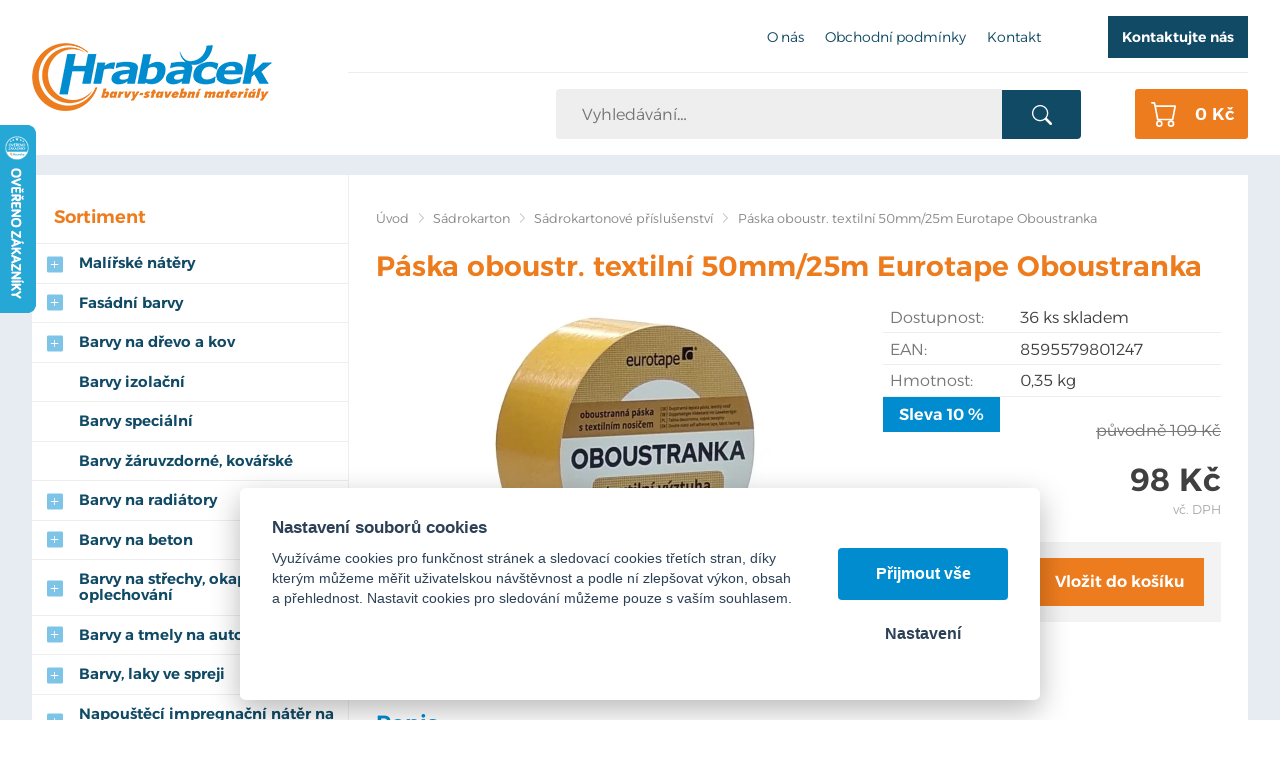

--- FILE ---
content_type: text/html; charset=UTF-8
request_url: https://hrabacek.com/paska-oboustranna-textilni-5cm-25m-ulith-468
body_size: 9448
content:
<!DOCTYPE html>
<html lang="cs">
   <head>
      <meta name="viewport" content="width=device-width, initial-scale=1.0">
      <meta charset="UTF-8">
      <meta name="keywords" content="Páska oboustr. textilní 50mm/25m Eurotape Oboustranka">
      <meta name="robots" content="index,follow">
      <meta name="googlebot" content="code">
      <title>Páska oboustr. textilní 50mm/25m Eurotape Oboustranka | Hrabáček</title>
      <link rel="icon" type="image/x-icon" href="/img/favicon.ico">
      <link rel="stylesheet" type="text/css" href="/js/fancybox/jquery.fancybox-1.3.4.css">
      <link rel="stylesheet" type="text/css" href="/js/consent/cookieconsent.css">
      <link rel="stylesheet" type="text/css" href="/style.1760513382.css">
      
      <link rel="alternate" type="application/rss+xml" title="Hrabáček - Novinky" href="/rss">
      <meta name="seznam-wmt" content="cdAkrpZ0c423PGuyxODVsiP7nBqmWyBK">
      <meta name="google-site-verification" content="BTq3fQvAeU5Z7Dof-sBFeThk3BjDFybVVD8px54zea0">
      <script type="application/ld+json">
         [{"@context":"http:\/\/schema.org","@type":"Organization","url":"https:\/\/hrabacek.com","logo":"https:\/\/hrabacek.com\/img\/logo.png"},{"@context":"http:\/\/schema.org","@type":"WebSite","url":"https:\/\/hrabacek.com","name":"Hrab\u00e1\u010dek"},{"@context":"http:\/\/schema.org","@type":"Product","name":"P\u00e1ska oboustr. textiln\u00ed 50mm\/25m Eurotape Oboustranka","image":"https:\/\/hrabacek.com\/file\/pff2659-10061\/tex01.webp","offers":{"@type":"Offer","url":"https:\/\/hrabacek.com\/paska-oboustranna-textilni-5cm-25m-ulith-468","itemCondition":"http:\/\/schema.org\/NewCondition","availability":"http:\/\/schema.org\/InStock","price":"98.00","priceCurrency":"CZK"},"gtin13":"8595579801247"},{"@context":"http:\/\/schema.org","@type":"BreadcrumbList","itemListElement":[{"@type":"ListItem","position":1,"item":{"@id":"https:\/\/hrabacek.com\/sadrokarton","name":"S\u00e1drokarton"}},{"@type":"ListItem","position":2,"item":{"@id":"https:\/\/hrabacek.com\/sadrokartonove-prislusenstvi","name":"S\u00e1drokartonov\u00e9 p\u0159\u00edslu\u0161enstv\u00ed"}},{"@type":"ListItem","position":3,"item":{"@id":"https:\/\/hrabacek.com\/paska-oboustranna-textilni-5cm-25m-ulith-468","name":"P\u00e1ska oboustr. textiln\u00ed 50mm\/25m Eurotape Oboustranka"}}]}]
      </script>
      <script src="/js/jquery-1.10.2.min.js"></script>
      <script defer src="/js/ll-cz.1760513386.js"></script>
      <script defer src="/js/podpora.1760513386.js"></script>
      <script defer src="/js/fancybox/fancybox_patch.js"></script>
      <script defer src="/js/bxslider/jquery.bxslider.min.js"></script>
      <script defer src="/js/basic.1760513386.js"></script>
      <script defer src="/js/eshop.1741074762.js"></script>
      <script defer src="/js/nasep.1730718350.js"></script>
      
   </head>
   <body class="neuvodni">
      <noscript id="nscrmsg"><div class="topMsg">Nemáte v prohlížeči zapnutý javascript. Některé prvky z tohoto důvodu mohou být nefunkční nebo jejich funkce může být omezena.</div></noscript>
      <div id="container">
         <div id="prekazejici-flek"></div>
         <header id="hlavicka">
            <div class="max-sirka">
               <a href="/" id="hlogo"><img alt="Logo Hrabáček" src="/img/logo.png"></a>
               <div id="htop">      <nav class="hmenu" id="nhmenu">
         <div class="radic">
               <a href="/o-nas"><span class="msp l1">O nás</span></a>
      </div><div class="radic">
               <a href="/obchodni-podminky"><span class="msp l1">Obchodní podmínky</span></a>
      </div><div class="radic">
               <a href="/kontakt"><span class="msp l1">Kontakt</span></a>
      </div>      </nav>
      <p id="hbut"><a class="tlacitko" href="#kontaktformNav">Kontaktujte nás</a></p></div>
               <div id="hstred">      <div id="hledatObal">
         <form action="/vyhledej" method="post" onsubmit="$ ('#vyhledavaniterm').trigger ('focus');" id="vyhledavani">
            <input type="hidden" value="vyhledavani" name="form">
            <input class="q" type="text" name="term" id="vyhledavaniterm"                   onkeyup="naseptavac (event, $ (this));" onkeydown="naseptavac (event, $ (this));"
                   onfocus="naseptavac (event, $ (this));" onblur="skryjNaseptavac ($ (this));resposchov ($ ('#hledatObal'));"
                   placeholder="Vyhledávání…"><button class="tlacitko" type="submit" onclick="return overstep ($ ('#hledatObal'));">Vyhledat</button>
            <script>
               $ (document).ready (function ()
               {
                  $ ('#vyhledavaniterm').attr ('autocomplete', 'off').trigger ('blur');
               });
            </script>
         </form>
         <div id="naseptavac" class="hid"></div>
      </div>
      <a id="kosinfo" href="/kosik"> <span class="xkos">0&nbsp;Kč</span></a>      <nav class="hmenu" id="xhmenu">
                     <div class="radic shower">
               <a href="javascript:prepniMenu($('#xhmenu'))"><span class="wasteofspace">Menu</span></a>
            </div><div class="extrawrap hider"><div id="xkat"></div>
               <div class="overline"></div><div class="radic">
               <a href="/o-nas"><span class="msp l1">O nás</span></a>
      </div><div class="radic">
               <a href="/obchodni-podminky"><span class="msp l1">Obchodní podmínky</span></a>
      </div><div class="radic">
               <a href="/kontakt"><span class="msp l1">Kontakt</span></a>
      </div><div class="overline"></div>
               <div id="xlogin"></div>
         </div>      </nav>
      </div>
            </div>
         </header>
         <div id="stranka">
            <div class="max-sirka">
               <div id="telo">
                  <div class="telo-pad"><nav class="drobnav">
               <span><a href="/">Úvod</a>
               </span><span class="odd"><img alt="&gt;" src="/img/zobacek.png">
               </span><span><a href="/sadrokarton">Sádrokarton</a>
               </span><span class="odd"><img alt="&gt;" src="/img/zobacek.png">
               </span><span><a href="/sadrokartonove-prislusenstvi">Sádrokartonové příslušenství</a>
               </span><span class="odd"><img alt="&gt;" src="/img/zobacek.png">
               </span><span>Páska oboustr. textilní 50mm/25m Eurotape Oboustranka
               </span>
            </nav><h1>Páska oboustr. textilní 50mm/25m Eurotape Oboustranka</h1>
<div class="obsah produkt-det">
   <form action="/kosik" method="post" class="addtocartform">
      <input type="hidden" name="form" value="prodkosik">
      <input type="hidden" name="id_produkt" value="2659">   <div class="fotosloupec">
            <div class="stitky">
            </div>
            <div class="fotka-hlavni">
         &zwnj;<a
                  href="/file/pff2659-10061/tex01.webp" class="lightbox" data-rel="glr"
                  title="Páska oboustr. textilní 50mm/25m Eurotape Oboustranka"><img src="/file/pfd2659-10061/tex01.webp" alt="Páska oboustr. textilní 50mm/25m Eurotape Oboustranka"></a>&zwnj;      </div>
      <div class="fotocontainer">
            <div id="fotoprodslider">
            <div class="fragment">
               <a href="/file/pff2659-10059/tex03.webp" class="lightbox" data-rel="glr"
             title="Páska oboustr. textilní 50mm/25m Eurotape Oboustranka"><span class="borderer">&zwnj;<img src="/file/pfp2659-10059/tex03.webp" alt="">&zwnj;</span></a><a href="/file/pff2659-10060/tex04.webp" class="lightbox" data-rel="glr"
             title="Páska oboustr. textilní 50mm/25m Eurotape Oboustranka"><span class="borderer">&zwnj;<img src="/file/pfp2659-10060/tex04.webp" alt="">&zwnj;</span></a>
            </div>
            </div>
            </div>   </div><div class="vpravo">
      
               <div class="radek">
                  <label>Dostupnost: </label><span id="dostupnost">36 ks skladem</span>
               </div>
               <div class="radek">
                  <label>EAN: </label><span>8595579801247</span>
               </div>
               <div class="radek">
                  <label>Hmotnost: </label><span id="hmotnost">0,35 kg</span>
               </div>
         <div class="cradek resphid" id="procentaDiv">
         Sleva <span id="procenta">10</span> %<br>
         </div>
         <div class="cradek resphid" id="staracenaDiv">
            původně <span id="staracena">109&nbsp;Kč</span><br>
         </div>
         <div class="cradek resphid hid" id="malacenaDiv">
            <span id="doDPH">0&nbsp;Kč</span> bez DPH         </div>
         <div class="cradek" id="cenaDiv">
            <span id="cena" class="bigspan">98&nbsp;Kč</span><br>
            <span class="mensi">vč. DPH</span>         </div>
                  <fieldset class="gbg uzsi">
            
               <div class="input"><input type="number" value="1" name="mnozstvi" min="1" step="1" size="3">
               ks</div><button type="submit" class="tlacitko">Vložit do košíku</button>         </fieldset>
            </div>
   <div class="cleaner"></div>
   </form>
   <div class="zalozky">
      <div class="radzalozky hid">
                     <div class="zalozka">
               <span class="gbg">Popis</span>
               <a class="hid" href="#" onclick="return prepniZalozku ($ (this));" data-vazano="zal0">Popis</a>
            </div>
                     <div class="cleaner"></div>
      </div>
               <div id="zal0" class="zalObsah">
            <h2 class="shower">Popis</h2>
            <p>Oboustranně lepící páska s textilním nosičem je profesionální pomocník pro lepení parotěsné fólie k profilům, k fixaci koberců k podlaze, k nekonečnému nastavování a vytváření samolepících vrstev na najrůznějších materiálech.</p>
<p>Velmi dobře přilne k  papíru, PVC, různým profilům a soklům, pěnovým, tkaným i pleteným materiálům.</p>
<p>Díky silnému lepidlu drží vše velmi dobře na svém místě.</p>
<p>balení: 25m</p>            <div class="cleaner"></div>
         </div>
            </div>
   </div>
   <script>
      var mena = 'Kč';
      var umisteni = false;
      var rad = 1;
      var oddel = ',';
      var deset = ' ';
      var cbBEZ =90;
      var csbBEZ =81;
      var cbDPH =108.900;
      var csbDPH =98.01;
      var zhmotnost = '0,35';
      var skladText = '36 ks skladem';
      var vardata = {};
      var doplatky = {};
      $ (document).ready (() => {
         $ ('.zalozky > div:not(.radzalozky):eq(0)').removeClass ('hid');
         let preps = $ ('.zalozky .radzalozky .zalozka:eq(0)');
         preps.children ('span').removeClass ('hid');
         preps.children ('a').addClass ('hid');
      });
   </script>
   </div>               </div>
               <div class="sloupec-levy grid-kat">
                        <nav class="sl-box" id="kat">
         <h2 class="sl-pad">Sortiment</h2>
         <ul class="katmenu">
            
               <li><a href="/malirske-natery"><span class="rozklik plus">+</span><span class="katlink">Malířské nátěry</span></a>
         <ul>
               <li><a href="/barvy-malirske"><span class="rozklik empty"></span><span class="katlink">Malířské nátěry bílé</span></a></li>
               <li><a href="/barvy-malirske-barevne"><span class="rozklik empty"></span><span class="katlink">Malířské nátěry barevné - ready mix</span></a></li>
               <li><a href="/dekoracni"><span class="rozklik empty"></span><span class="katlink">Malířské nátěry vnitřní dekorační</span></a></li>
            </ul></li>
               <li><a href="/barvy-fasadni"><span class="rozklik plus">+</span><span class="katlink">Fasádní barvy</span></a>
         <ul>
               <li><a href="/akrylatove"><span class="rozklik empty"></span><span class="katlink">akrylátové</span></a></li>
               <li><a href="/silikonove"><span class="rozklik empty"></span><span class="katlink">silikonové</span></a></li>
               <li><a href="/silikatove"><span class="rozklik empty"></span><span class="katlink">silikátové</span></a></li>
            </ul></li>
               <li><a href="/barvy-na-drevo-a-kov-1"><span class="rozklik plus">+</span><span class="katlink">Barvy na dřevo a kov</span></a>
         <ul>
               <li><a href="/barvy-zakladni-na-drevo-a-kov"><span class="rozklik empty"></span><span class="katlink">Barvy základní na dřevo a kov</span></a></li>
               <li><a href="/barvy-na-drevo-a-kov"><span class="rozklik empty"></span><span class="katlink">Barvy vrchní na dřevo a kov</span></a></li>
               <li><a href="/bav"><span class="rozklik empty"></span><span class="katlink">Barvy samozákladující na kov, 3v1</span></a></li>
            </ul></li>
               <li><a href="/izolace-podkladu"><span class="rozklik empty"></span><span class="katlink">Barvy izolační</span></a></li>
               <li><a href="/barvy-specialni"><span class="rozklik empty"></span><span class="katlink">Barvy speciální</span></a></li>
               <li><a href="/barvy-zaruvzdorne-kovarske"><span class="rozklik empty"></span><span class="katlink">Barvy žáruvzdorné, kovářské</span></a></li>
               <li><a href="/laky-na-drevo"><span class="rozklik plus">+</span><span class="katlink">Barvy na radiátory</span></a>
         <ul>
               <li><a href="/vodoureditelne-3"><span class="rozklik empty"></span><span class="katlink">vodouředitelné</span></a></li>
               <li><a href="/nitrokombinacni"><span class="rozklik empty"></span><span class="katlink">syntetické</span></a></li>
            </ul></li>
               <li><a href="/barvy-na-beton"><span class="rozklik plus">+</span><span class="katlink">Barvy na beton</span></a>
         <ul>
               <li><a href="/vodoureditelne-5"><span class="rozklik empty"></span><span class="katlink">vodouředitelné</span></a></li>
               <li><a href="/synteticke-5"><span class="rozklik empty"></span><span class="katlink">syntetické</span></a></li>
               <li><a href="/epoxidove-dvouslozkove-1"><span class="rozklik empty"></span><span class="katlink">epoxidové dvousložkové</span></a></li>
            </ul></li>
               <li><a href="/barva-na-strechy-okapy-oplechovani"><span class="rozklik plus">+</span><span class="katlink">Barvy na střechy, okapy, oplechování</span></a>
         <ul>
               <li><a href="/vodoureditelny"><span class="rozklik empty"></span><span class="katlink">vodouředitelný</span></a></li>
               <li><a href="/synteticke-6"><span class="rozklik empty"></span><span class="katlink">syntetické</span></a></li>
            </ul></li>
               <li><a href="/dekoracni-1"><span class="rozklik plus">+</span><span class="katlink">Barvy a tmely na auto</span></a>
         <ul>
               <li><a href="/barvy-na-auto"><span class="rozklik empty"></span><span class="katlink">barvy na spodky aut</span></a></li>
               <li><a href="/tmely-na-auto"><span class="rozklik empty"></span><span class="katlink">tmely na auto</span></a></li>
               <li><a href="/biocidni-ochrana"><span class="rozklik empty"></span><span class="katlink">laminovací soupravy</span></a></li>
            </ul></li>
               <li><a href="/barva-ve-spreji-spreje"><span class="rozklik plus">+</span><span class="katlink">Barvy, laky ve spreji</span></a>
         <ul>
               <li><a href="/vrchni-ral"><span class="rozklik empty"></span><span class="katlink">sprej barva vrchní</span></a></li>
               <li><a href="/zakladni"><span class="rozklik empty"></span><span class="katlink">sprej barva základní</span></a></li>
               <li><a href="/spreje-specialni"><span class="rozklik empty"></span><span class="katlink">sprej barva speciální</span></a></li>
               <li><a href="/laky-bezbarve"><span class="rozklik empty"></span><span class="katlink">sprej lak bezbarvý</span></a></li>
               <li><a href="/znackovaci"><span class="rozklik empty"></span><span class="katlink">sprej značkovací</span></a></li>
               <li><a href="/sprej-vanocni-dekorace"><span class="rozklik empty"></span><span class="katlink">sprej vánoční, dekorační</span></a></li>
            </ul></li>
               <li><a href="/zakladni-impregnacni"><span class="rozklik plus">+</span><span class="katlink">Napouštěcí impregnační nátěr na dřevo</span></a>
         <ul>
               <li><a href="/detecha-karbolineum-extra"><span class="rozklik empty"></span><span class="katlink">Detecha Karbolineum extra 3v1</span></a></li>
               <li><a href="/lignofix-ochrana-dreva"><span class="rozklik empty"></span><span class="katlink">Lignofix ochrana dřeva</span></a></li>
               <li><a href="/napousteci-impregnace-bezbarva"><span class="rozklik empty"></span><span class="katlink">Základní napouštěcí impregnace</span></a></li>
            </ul></li>
               <li><a href="/lazury-na-drevo"><span class="rozklik plus">+</span><span class="katlink">Lazury a oleje na dřevo</span></a>
         <ul>
               <li><a href="/vodoureditelne-2"><span class="rozklik empty"></span><span class="katlink">tenkovrstvé</span></a></li>
               <li><a href="/synteticke-2"><span class="rozklik empty"></span><span class="katlink">středněvrstvé</span></a></li>
               <li><a href="/synteticke-3"><span class="rozklik empty"></span><span class="katlink">silnovrstvé</span></a></li>
               <li><a href="/nitrokombinacni-1"><span class="rozklik empty"></span><span class="katlink">oleje a vosky</span></a></li>
            </ul></li>
               <li><a href="/podlahove-natery"><span class="rozklik plus">+</span><span class="katlink">Laky bezbarvé</span></a>
         <ul>
               <li><a href="/laky-bezbarve-na-drevo"><span class="rozklik empty"></span><span class="katlink">vnitřní na dřevěné podlahy, obložení, nábytek</span></a></li>
               <li><a href="/synteticke-4"><span class="rozklik empty"></span><span class="katlink">venkovní, univerzální</span></a></li>
               <li><a href="/kryci-natery-na-betonove-podlahy"><span class="rozklik empty"></span><span class="katlink">na kámen, pískovec a beton</span></a></li>
               <li><a href="/na-kov-a-dalsi-povrchy"><span class="rozklik empty"></span><span class="katlink">na kov</span></a></li>
            </ul></li>
               <li><a href="/penetracni-nater"><span class="rozklik plus">+</span><span class="katlink">Penetrační nátěry</span></a>
         <ul>
               <li><a href="/penetrace-univerzalni"><span class="rozklik empty"></span><span class="katlink">penetrace univerzální</span></a></li>
               <li><a href="/penetrace-hloubkova"><span class="rozklik empty"></span><span class="katlink">penetrace hloubková</span></a></li>
               <li><a href="/penetrace-pod-omitky"><span class="rozklik empty"></span><span class="katlink">penetrace pod omítky</span></a></li>
               <li><a href="/penetrace-specialni"><span class="rozklik empty"></span><span class="katlink">penetrace speciální</span></a></li>
               <li><a href="/penetrace-bila-pod-malirskou-barvu"><span class="rozklik empty"></span><span class="katlink">penetrace bílá pod malířskou barvu</span></a></li>
            </ul></li>
               <li><a href="/penetracni-natery-na-zdivo"><span class="rozklik plus">+</span><span class="katlink">Stavební chemie</span></a>
         <ul>
               <li><a href="/vodoodpudive-impregnacni-natery"><span class="rozklik empty"></span><span class="katlink">vodoodpudivé impregnační nátěry</span></a></li>
               <li><a href="/prisady-do-betonu-a-malt"><span class="rozklik empty"></span><span class="katlink">přísady do betonu a maltových směsí</span></a></li>
            </ul></li>
               <li><a href="/bazenova-chemie-a-prislusenstvi"><span class="rozklik plus">+</span><span class="katlink">Bazénová chemie a příslušenství</span></a>
         <ul>
               <li><a href="/bazenova-chemie"><span class="rozklik empty"></span><span class="katlink">chlórová dezinfekce vody</span></a></li>
               <li><a href="/uprava-ph"><span class="rozklik empty"></span><span class="katlink">úprava pH vody</span></a></li>
               <li><a href="/bezchlorova-dezinfekce-vody"><span class="rozklik empty"></span><span class="katlink">bezchlórová dezinfekce vody</span></a></li>
               <li><a href="/prostredky-proti-rasam"><span class="rozklik empty"></span><span class="katlink">čištění vody</span></a></li>
               <li><a href="/prostredky-proti-rasam-1"><span class="rozklik empty"></span><span class="katlink">prostředky proti řasám</span></a></li>
               <li><a href="/vlockovani"><span class="rozklik empty"></span><span class="katlink">vločkování vody</span></a></li>
               <li><a href="/uprava-tvrdosti-vody"><span class="rozklik empty"></span><span class="katlink">úprava tvrdosti vody</span></a></li>
               <li><a href="/sety-bazenove-chemie"><span class="rozklik empty"></span><span class="katlink">sety bazénové chemie</span></a></li>
               <li><a href="/zazimovani-vody"><span class="rozklik empty"></span><span class="katlink">zazimování vody</span></a></li>
               <li><a href="/bazenove-prislusenstvi"><span class="rozklik empty"></span><span class="katlink">bazénové příslušenství</span></a></li>
            </ul></li>
               <li><a href="/spreje-technicke-maziva-oleje"><span class="rozklik empty"></span><span class="katlink">Spreje technické, maziva, oleje</span></a></li>
               <li><a href="/cistici-a-ochranne-pripravky"><span class="rozklik plus">+</span><span class="katlink">Čistící a odmašťovací prostředky, odrezovače a odstraňovače.</span></a>
         <ul>
               <li><a href="/cistice"><span class="rozklik empty"></span><span class="katlink">čističe</span></a></li>
               <li><a href="/odmastovace"><span class="rozklik empty"></span><span class="katlink">odmašťovače</span></a></li>
               <li><a href="/odrezovace"><span class="rozklik empty"></span><span class="katlink">odrezovače</span></a></li>
               <li><a href="/odstranovac"><span class="rozklik empty"></span><span class="katlink">odstraňovače</span></a></li>
            </ul></li>
               <li><a href="/likvidace-plisni-ras-a-mechu"><span class="rozklik plus">+</span><span class="katlink">Likvidace plísní, řas a mechů</span></a>
         <ul>
               <li><a href="/pred-malovanim-prisady"><span class="rozklik empty"></span><span class="katlink">před malováním, protiplísňové přísady</span></a></li>
               <li><a href="/cisteni-fasady-a-omitek"><span class="rozklik empty"></span><span class="katlink">čištění fasády a omítek</span></a></li>
            </ul></li>
               <li><a href="/renova"><span class="rozklik plus">+</span><span class="katlink">Renovace podkladu</span></a>
         <ul>
               <li><a href="/tmely-a-sterky"><span class="rozklik empty"></span><span class="katlink">tmely a stěrky, sádra</span></a></li>
            </ul></li>
               <li><a href="/redidla"><span class="rozklik plus">+</span><span class="katlink">Ředidla a technické kapaliny</span></a>
         <ul>
               <li><a href="/nemrznouci-smesi"><span class="rozklik empty"></span><span class="katlink">Nemrznoucí směsi</span></a></li>
            </ul></li>
               <li><a href="/hydroizolacni-natery"><span class="rozklik plus">+</span><span class="katlink">Hydroizolace, tekutá lepenka, asfaltové pásy</span></a>
         <ul>
               <li><a href="/tesnici-prvky"><span class="rozklik empty"></span><span class="katlink">hydroizolační těsnící prvky</span></a></li>
               <li><a href="/izolace-pod-obklady-a-dlazbu"><span class="rozklik empty"></span><span class="katlink">hydroizolace pod obklady a dlažbu</span></a></li>
               <li><a href="/hydroizolace-univerzalni"><span class="rozklik empty"></span><span class="katlink">hydroizolace univerzální</span></a></li>
               <li><a href="/hydroizolace-na-bazi-bitumenu"><span class="rozklik empty"></span><span class="katlink">hydroizolace na bázi bitumenu</span></a></li>
               <li><a href="/asfaltove-pasy-lepenka"><span class="rozklik empty"></span><span class="katlink">asfaltové pásy, lepenka</span></a></li>
            </ul></li>
               <li><a href="/lepici-tmely"><span class="rozklik plus">+</span><span class="katlink">Tmely a silikony, PUR pěny</span></a>
         <ul>
               <li><a href="/tmely-a-silikony"><span class="rozklik empty"></span><span class="katlink">tmely a silikony</span></a></li>
               <li><a href="/pur-peny"><span class="rozklik empty"></span><span class="katlink">PUR pěny</span></a></li>
            </ul></li>
               <li><a href="/lepidla"><span class="rozklik plus">+</span><span class="katlink">Lepidla, lepící tmel</span></a>
         <ul>
               <li><a href="/lepidla-1"><span class="rozklik empty"></span><span class="katlink">lepidla</span></a></li>
               <li><a href="/lepici-tmely-2"><span class="rozklik empty"></span><span class="katlink">lepící tmely</span></a></li>
            </ul></li>
               <li><a href="/zateplovaci-systemy-fasad"><span class="rozklik plus">+</span><span class="katlink">Fasádní zateplovací systémy ETICS</span></a>
         <ul>
               <li><a href="/armovaci-tkaniny-perlinka"><span class="rozklik empty"></span><span class="katlink">tkanina armovací - perlinka</span></a></li>
               <li><a href="/hmozdinky"><span class="rozklik empty"></span><span class="katlink">hmoždinky kotvící talířové + zátky</span></a></li>
               <li><a href="/pur-peny-lepici-na-eps"><span class="rozklik empty"></span><span class="katlink">lepící PUR pěna na polystyren</span></a></li>
               <li><a href="/ukoncovaci-a-rohove-listy"><span class="rozklik empty"></span><span class="katlink">lišty rohové, ukončovací, začišťovací, dilatační</span></a></li>
               <li><a href="/zakladaci-listy"><span class="rozklik empty"></span><span class="katlink">lišty zakládací a příslušenství</span></a></li>
               <li><a href="/lepici-a-sterkove-hmoty"><span class="rozklik empty"></span><span class="katlink">lepící a stěrkové hmoty</span></a></li>
            </ul></li>
               <li><a href="/omitky-pastovite"><span class="rozklik plus">+</span><span class="katlink">Omítky, sanace</span></a>
         <ul>
               <li><a href="/omitky-jadrove"><span class="rozklik empty"></span><span class="katlink">omítky jádrové</span></a></li>
               <li><a href="/omitky-sadrove"><span class="rozklik empty"></span><span class="katlink">omítky sádrové</span></a></li>
               <li><a href="/omitky-mineralni-zatrene"><span class="rozklik empty"></span><span class="katlink">omítky minerální zatřené</span></a></li>
               <li><a href="/omitky-pastovite-1"><span class="rozklik empty"></span><span class="katlink">omítky pastovité</span></a></li>
               <li><a href="/sanacni-materialy"><span class="rozklik empty"></span><span class="katlink">sanační materiály</span></a></li>
            </ul></li>
               <li><a href="/lepidla-na-obklady-a-dlazbu"><span class="rozklik plus">+</span><span class="katlink">Lepící a spárovací tmely na obklady a dlažbu</span></a>
         <ul>
               <li><a href="/lepici-tmely-1"><span class="rozklik empty"></span><span class="katlink">lepidla na obklady a dlažbu</span></a></li>
               <li><a href="/sparovaci-tmely"><span class="rozklik empty"></span><span class="katlink">spárovací tmely</span></a></li>
            </ul></li>
               <li><a href="/nivelacni-hmoty-poterove-betony"><span class="rozklik plus">+</span><span class="katlink">Nivelační hmoty, betony</span></a></li>
               <li><a href="/malty-a-stuky"><span class="rozklik empty"></span><span class="katlink">Malty, štuky, cement</span></a></li>
               <li class="active"><a href="/sadrokarton"><span class="rozklik minus">-</span><span class="katlink">Sádrokarton</span></a>
         <ul>
               <li><a href="/sadrokartonove-profily"><span class="rozklik empty"></span><span class="katlink">Sádrokartonové profily</span></a></li>
               <li><a href="/sadrokartonove-desky"><span class="rozklik empty"></span><span class="katlink">Sádrokartonové desky</span></a></li>
               <li class="active"><a href="/sadrokartonove-prislusenstvi"><span class="rozklik empty"></span><span class="katlink">Sádrokartonové příslušenství</span></a></li>
               <li><a href="/sadrokartonove-listy-rohy"><span class="rozklik empty"></span><span class="katlink">Sádrokartonové lišty, rohy</span></a></li>
               <li><a href="/tmely-na-sadrokarton"><span class="rozklik empty"></span><span class="katlink">Sádrokartonové tmely</span></a></li>
               <li><a href="/sadrokartonove-srouby-vruty-hmozdinky"><span class="rozklik empty"></span><span class="katlink">Sádrokartonové šrouby, vruty, hmoždinky</span></a></li>
               <li><a href="/parotesne-folie"><span class="rozklik empty"></span><span class="katlink">Parotěsné fólie a pásky</span></a></li>
            </ul></li>
               <li><a href="/osb-desky"><span class="rozklik empty"></span><span class="katlink">OSB desky</span></a></li>
               <li><a href="/tepelne-izolace-1"><span class="rozklik plus">+</span><span class="katlink">Tepelné izolace</span></a>
         <ul>
               <li><a href="/mineralni-izolace"><span class="rozklik empty"></span><span class="katlink">Minerální izolace</span></a></li>
               <li><a href="/polystyren"><span class="rozklik empty"></span><span class="katlink">Polystyren</span></a></li>
            </ul></li>
               <li><a href="/malirske-potreby"><span class="rozklik plus">+</span><span class="katlink">Malířské potřeby</span></a>
         <ul>
               <li><a href="/stetka-malirska"><span class="rozklik empty"></span><span class="katlink">štětka malířská</span></a></li>
               <li><a href="/stetec-plochy"><span class="rozklik empty"></span><span class="katlink">štětec plochý</span></a></li>
               <li><a href="/stetec-zarohovy"><span class="rozklik empty"></span><span class="katlink">štětec zárohový</span></a></li>
               <li><a href="/stetce-specialni-polostetky"><span class="rozklik empty"></span><span class="katlink">štětec speciální, pološtětka</span></a></li>
               <li><a href="/stetce"><span class="rozklik empty"></span><span class="katlink">váleček lakovací</span></a></li>
               <li><a href="/malirske-a-fasadni-valecky"><span class="rozklik empty"></span><span class="katlink">váleček malířský a fasádní</span></a></li>
               <li><a href="/malirske-a-fasadni-pasky"><span class="rozklik empty"></span><span class="katlink">pásky malířské a fasádní</span></a></li>
               <li><a href="/malirske-naradi"><span class="rozklik empty"></span><span class="katlink">nářadí malířské</span></a></li>
               <li><a href="/brusivo"><span class="rozklik empty"></span><span class="katlink">brusivo</span></a></li>
               <li><a href="/kryci-folie-rouno-a-papir"><span class="rozklik empty"></span><span class="katlink">krycí fólie, savé rouno</span></a></li>
            </ul></li>
               <li><a href="/zednicke-naradi"><span class="rozklik plus">+</span><span class="katlink">Zednické nářadí</span></a>
         <ul>
               <li><a href="/spachtle"><span class="rozklik empty"></span><span class="katlink">špachtle pro celoplošné tmelení</span></a></li>
               <li><a href="/hladitka"><span class="rozklik empty"></span><span class="katlink">hladítka nerezové</span></a></li>
               <li><a href="/hladitka-plastove-drevene-pur"><span class="rozklik empty"></span><span class="katlink">hladítka plastové, dřevěné, PUR</span></a></li>
               <li><a href="/hladitka-molitan-houba-filc"><span class="rozklik empty"></span><span class="katlink">hladítka molitan, houba, filc</span></a></li>
               <li><a href="/pistole"><span class="rozklik empty"></span><span class="katlink">pistole na tmely, palice</span></a></li>
               <li><a href="/skrabaky"><span class="rozklik empty"></span><span class="katlink">škrabáky, brousek, rašple</span></a></li>
               <li><a href="/lzice"><span class="rozklik empty"></span><span class="katlink">lžíce zednické a vymazávací</span></a></li>
               <li><a href="/brusna-struhadla"><span class="rozklik empty"></span><span class="katlink">struhadla, brusná hladítka</span></a></li>
               <li><a href="/spachtle-1"><span class="rozklik empty"></span><span class="katlink">špachtle</span></a></li>
               <li><a href="/michaci-hridel"><span class="rozklik empty"></span><span class="katlink">míchací hřídel, nivelační váleček</span></a></li>
               <li><a href="/pilky-noze"><span class="rozklik empty"></span><span class="katlink">pily, nože, metry</span></a></li>
            </ul></li>
               <li><a href="/naradi-storch"><span class="rozklik empty"></span><span class="katlink">STORCH Airless příslušenství</span></a></li>
               <li><a href="/ochranne-pracovni-pomucky"><span class="rozklik empty"></span><span class="katlink">Ochranné pracovní pomůcky</span></a></li>
               <li><a href="/obklady-dlazba-prislusenstvi"><span class="rozklik plus">+</span><span class="katlink">Obklady, dlažba - příslušenství</span></a>
         <ul>
               <li><a href="/krizky-klinky-podlozky"><span class="rozklik empty"></span><span class="katlink">křížky, klínky, podložky</span></a></li>
               <li><a href="/spony-distancni"><span class="rozklik empty"></span><span class="katlink">spony distanční</span></a></li>
               <li><a href="/ukoncovaci-listy-k-obkladum-a-dlazbe"><span class="rozklik empty"></span><span class="katlink">ukončovací lišty k obkladům a dlažbě</span></a></li>
               <li><a href="/vanova-dvirka-1"><span class="rozklik empty"></span><span class="katlink">Vanová a revizní dvířka</span></a></li>
            </ul></li>
               <li><a href="/vyprodej"><span class="rozklik empty"></span><span class="katlink">VÝPRODEJ - slevy až 70%</span></a></li>         </ul>
      </nav>
                     </div>
               <div class="sloupec-levy grid-nov">
                  <div class="sl-box novy sl-pad">
                           <h2>Novinky</h2>
                           <div class="polozka">
                              <p class="datum">18.11.2025</p>
                              <p class="h3"><a class="hoverline" href="/sika-akce-pistole-jako-darek">SIKA akce: pistole jako dárek</a></p>
                              
                           </div>
                           <div class="polozka">
                              <p class="datum">25.10.2025</p>
                              <p class="h3"><a class="hoverline" href="/oterviraci-doba-pres-vanocni-svatky">Úterý 28. 10. 2025 zavřeno. Statní svátek.</a></p>
                              
                           </div>
                           <a class="tlacitko" href="/novinky">Další novinky</a>
                        </div>               </div>
            </div>
         </div>
         <footer>
            <div id="paticka">
               <div class="max-sirka">
                  <div class="kform" id="kontaktformNav">
         <h2>Napište, poradíme vhodný nátěr!</h2>
         <form action="#kontaktformNav" method="post" onsubmit="
                     if (!checkForm ($ (this)))
                     {
                        return false;
                     }
               " id="kForm1">
            <input type="hidden" name="form" value="kForm1">
            <div id="kForm1vysledek">
                           </div>
            <p class="bblcntnr">
               <label  class="readerhelp" for="kForm1jmeno">Vaše jméno a příjmení               </label><input class="stretch" type="text" name="jmeno" id="kForm1jmeno" placeholder="Jméno a příjmení" onfocus="unbubbleField ($ (this));" onblur="bubbleField ($ (this));" data-check="any" data-errmsg="msg_name">
            </p>
            <div class="l sloup">
               <p class="bblcntnr">
                  <label  class="readerhelp" for="kForm1female">Váše e-mailová adresa                  </label><input class="stretch" type="text" name="female" id="kForm1female" placeholder="E-mail" onfocus="unbubbleField ($ (this));" onblur="bubbleField ($ (this));" data-check="mail" data-errmsg="msg_mail">
               </p>
            </div><div class="r sloup">
                                 <p>
                     <label  class="readerhelp" for="kForm1telefon">Telefon                     </label><input class="stretch" type="tel" name="telefon" id="kForm1telefon" placeholder="Telefon">
                  </p>
                           </div>
                        <p class="post">
               <label  class="readerhelp" for="kForm1ee-mail">Falešný email, nevyplňujte               </label><input class="stretch" type="email" name="ee-mail" id="kForm1ee-mail" placeholder="Falešný email, nevyplňujte">
            </p>
            <p class="bblcntnr">
               <label  class="readerhelp" for="kForm1zprava">Text Vaší zprávy               </label><textarea class="stretch" name="zprava" id="kForm1zprava" placeholder="Zpráva" onfocus="unbubbleField ($ (this));" onblur="bubbleField ($ (this));" data-check="any" data-errmsg="msg_zprava"></textarea>
            </p>            
            <p class="post">
               <label  class="readerhelp" for="kForm1antispam">Ponechte nezměněné               </label><input class="stretch" type="text" name="antispam" id="kForm1antispam" value="z+68895BjlYB7Pbm5uVNCvfR3MoTKojZvEd5fiuix4k=">
            </p>
            <p>
               <a href="/obchodni-podminky" target="_blank">Informace o ochraně osobních údajů</a>
            </p>
            <div class="js_error_list"></div>
            <div class="vedle v1">
               <p>
                  <span class="post"><label for="kForm1submit">Pro odeslání klikněte na druhé tlačítko                     </label><button type="submit" class="tlacitko" name="submit" id="kForm1submit" value="1">Odeslat                     </button></span><span class="rest"><button type="submit" class="tlacitko" name="clear" value="1">Odeslat</button>
                     </button></span>
               </p>
            </div><div class="vedle v2">
               <p>Zpráva bude odeslána na náš e-mail, odpovíme Vám nejpozději do 2 pracovních dnů. Většinou to ale bývá do pár hodin.</p>            </div>
         </form>
      </div>                  <h2 class="boxh2">Kontaktujte nás</h2>
                  <div class="box1">
                     <p><strong>Hrabáček | barvy - míchací centrum<br></strong>Nám. gen. Knopa 613 <br>564 01 Žamberk</p>
<p><strong>Hrabáček | stavebniny<br></strong>ul.Zemědělská<br>564 01 Žamberk</p>
<p>‌<a style="white-space: nowrap;" href="mailto:barvy-stavebniny@hrabacek.com">barvy-stavebniny@hrabacek.com</a></p>                  </div><div class="box2">
                     <p>barvy: <br><a href="tel:+420465611983"><strong>+420 465 611 983</strong></a></p>
<p>eshop, míchací centrum: <br><a href="tel:+420603894263"><strong>+420 465 611 983</strong></a></p>
<p>stavebniny:  <br><a href="tel:+420603894233"><strong>+420 603 894 233</strong></a></p>
<p>‌</p>                  </div>
               </div>
            </div>
            <div id="zakonceni">
               <div class="max-sirka">
                  <div id="xchlink">
                     <a href="/obchodni-podminky">Obchodní podmínky</a>                     <a class="hoverline" href="#" data-cc="c-settings">Cookies</a>
                     <a class="hoverline" href="/mapa-stranek">Mapa stránek</a>
                                             <a class="hoverline" href="/vymena-odkazu">Výměna odkazů</a>
                                          </div>
                                 </div>
            </div>
         </footer>
      </div>
      
      <script src="/js/consent/cookieconsent.js"></script>
      <script src="/js/consent/cookiesinit.js"></script>
      <script>
      window.dataLayer = window.dataLayer || []; function gtag(){dataLayer.push(arguments);} gtag('consent', 'default', {'ad_storage': allow_ad?'granted':'denied','ad_user_data': allow_ad?'granted':'denied','ad_personalization': allow_ad?'granted':'denied','analytics_storage': allow_anal?'granted':'denied','wait_for_update': 500});
      if (!allow_ad) {gtag('set', 'allow_ad_personalization_signals', false);}
      gtag('js', new Date());
      gtag('config', 'G-2SFJTZNSS9');
      gtag('config', 'AW-1006426325');
      if (allow_ad) {gtag('event','page_view',{'send_to':'AW-1006426325'});}
      ;</script>
      <script async src="https://www.googletagmanager.com/gtag/js"></script>
      <script class="reeerun">gtag('event', 'view_item', {"items":[{"item_id":"G002659","item_name":"P\u00e1ska oboustr. textiln\u00ed 50mm\/25m Eurotape Oboustranka","item_brand":"","item_category":"S\u00e1drokarton | S\u00e1drokartonov\u00e9 p\u0159\u00edslu\u0161enstv\u00ed","affiliation":"Hrab\u00e1\u010dek"}]});
      </script>
      <script async src="/js/spy_ga.1760513386.js"></script>
      <script src="https://c.seznam.cz/js/rc.js"></script>
      <script>
      if (window.rc) {
      if (window.rc.retargetingHit) { window.rc.retargetingHit({ rtgId: 29846, consent: allow_ad?1:0 }); }
      }
      </script>
      <script>
          (function(t, r, a, c, k, i, n, g) {t['ROIDataObject'] = k;
          t[k]=t[k]||function(){(t[k].q=t[k].q||[]).push(arguments)},t[k].c=i;n=r.createElement(a),
          g=r.getElementsByTagName(a)[0];n.async=1;n.src=c;g.parentNode.insertBefore(n,g)
          })(window, document, 'script', '//www.heureka.cz/ocm/sdk.js?version=2&page=product_detail', 'heureka', 'cz');
      </script>
      <script>if (allow_ms) {
         (function (w, d, t, r, u) {
            var f, n, i;
            w[u] = w[u] || [], f = function () {
               var o = {ti: '97028913', enableAutoSpaTracking: true};
               o.q = w[u], w[u] = new UET (o), w[u].push ('pageLoad')
            }, n = d.createElement (t), n.src = r, n.async = 1, n.onload = n.onreadystatechange = function () {
               var s = this.readyState;
               s && s !== 'loaded' && s !== 'complete' || (f (), n.onload = n.onreadystatechange = null)
            }, i = d.getElementsByTagName (t)[0], i.parentNode.insertBefore (n, i)
         }) (window, document, 'script', '//bat.bing.com/bat.js', 'uetq');
         }</script>
      <script>
      var _hwq = _hwq || [];
          _hwq.push(['setKey', 'E7B24F392CA169FC53541A796C62A6B4']);_hwq.push(['setTopPos', '60']);_hwq.push(['showWidget', '21']);(function() {
          var ho = document.createElement('script'); ho.async = true;
          ho.src = 'https://cz.im9.cz/direct/i/gjs.php?n=wdgt&sak=E7B24F392CA169FC53541A796C62A6B4';
          var s = document.getElementsByTagName('script')[0]; s.parentNode.insertBefore(ho, s);
      })();
      </script><template id="tpl_modaldialog">
   <div id="modalbase" class="modalrm"><div id="modaldialog">
         <a class="dialogclose modalrm" href="#">X</a>
      </div></div>
</template>   </body>
</html>


--- FILE ---
content_type: text/css
request_url: https://hrabacek.com/style.1760513382.css
body_size: 9664
content:
/*========= obecně písma a prvotní vzhled ==============================================*/

/* latin-ext */
@font-face {
  font-family: 'Alexandria';
  font-style: normal;
  font-weight: 300;
  font-display: swap;
  src: url('/img/alexandria/n300lext.woff2') format('woff2');
  unicode-range: U+0100-024F, U+0259, U+1E00-1EFF, U+2020, U+20A0-20AB, U+20AD-20CF, U+2113, U+2C60-2C7F, U+A720-A7FF;
}
/* latin */
@font-face {
  font-family: 'Alexandria';
  font-style: normal;
  font-weight: 300;
  font-display: swap;
  src: url('/img/alexandria/n300l.woff2') format('woff2');
  unicode-range: U+0000-00FF, U+0131, U+0152-0153, U+02BB-02BC, U+02C6, U+02DA, U+02DC, U+2000-206F, U+2074, U+20AC, U+2122, U+2191, U+2193, U+2212, U+2215, U+FEFF, U+FFFD;
}
/* latin-ext */
@font-face {
  font-family: 'Alexandria';
  font-style: normal;
  font-weight: 500;
  font-display: swap;
  src: url('/img/alexandria/n500lext.woff2') format('woff2');
  unicode-range: U+0100-024F, U+0259, U+1E00-1EFF, U+2020, U+20A0-20AB, U+20AD-20CF, U+2113, U+2C60-2C7F, U+A720-A7FF;
}
/* latin */
@font-face {
  font-family: 'Alexandria';
  font-style: normal;
  font-weight: 500;
  font-display: swap;
  src: url('/img/alexandria/n500l.woff2') format('woff2');
  unicode-range: U+0000-00FF, U+0131, U+0152-0153, U+02BB-02BC, U+02C6, U+02DA, U+02DC, U+2000-206F, U+2074, U+20AC, U+2122, U+2191, U+2193, U+2212, U+2215, U+FEFF, U+FFFD;
}
/* latin-ext */
@font-face {
  font-family: 'Alexandria';
  font-style: normal;
  font-weight: 600;
  font-display: swap;
  src: url('/img/alexandria/n600lext.woff2') format('woff2');
  unicode-range: U+0100-024F, U+0259, U+1E00-1EFF, U+2020, U+20A0-20AB, U+20AD-20CF, U+2113, U+2C60-2C7F, U+A720-A7FF;
}
/* latin */
@font-face {
  font-family: 'Alexandria';
  font-style: normal;
  font-weight: 600;
  font-display: swap;
  src: url('/img/alexandria/n600l.woff2') format('woff2');
  unicode-range: U+0000-00FF, U+0131, U+0152-0153, U+02BB-02BC, U+02C6, U+02DA, U+02DC, U+2000-206F, U+2074, U+20AC, U+2122, U+2191, U+2193, U+2212, U+2215, U+FEFF, U+FFFD;
}

html {font-size: 16px; background: #fff; }
body {font-family: 'Alexandria','Arial', sans-serif;color:#404040; font-weight: 300; }
input,select,textarea,button {font-family: 'Alexandria','Arial',sans-serif;font-size: 1rem;box-sizing:border-box;font-weight: 300;}

/*========= obecné =====================================================================*/
body { margin:0; background: url(/img/bg_photo.jpg) center top no-repeat #d0d0c6; }
#container { min-height: 100%; }
img {max-width: 100%;}
a img {border:0;text-decoration: none;}
a {text-decoration: none;}

h1 {font-size: 28px; font-weight: 600;}
h2 { font-size: 22px; font-weight: 600; margin:1.25em 0; }
h2.nomarginb {margin-bottom: 0;}
h3 {}
h2 a { text-decoration: none; }
h3 a { text-decoration: none; }
h4 a { text-decoration: none; }

ul{ padding: 0 0 0 2em; overflow: hidden; }
ul li{ padding:0; margin-bottom: .5em;}
blockquote { background: #eee; border: 1px solid #ddd; margin: 0 0 1.5em; padding: .25em 1em;}
blockquote p { font-size: 1.2em; margin: .5em;}
hr { width: 100%; height: 3px; margin:.75em 0; background: #777; border: 1px solid #777;}

table {max-width:100%; border-collapse: collapse; }
table td,table th { padding-right: 1em; }
table.ramovana { border: 1px solid;}
table.ramovana td,table.ramovana th { border: 1px solid; padding-left: .5em; padding-right: .5em; }

template {display:none;}

/*========= globální třídy a modifikátory ==============================================*/
/* Případně doplněny s konkrétními identifikátory podstránek a sekcí */
.hid {display: none!important;}

.chyba,.msgOk {padding: .5em 1em .5em; border: 2px solid;margin-bottom: 2em;}
.chyba {font-size: 1.2em; background: #fdd; color:#d00; font-weight: bold; border-color: #eaa; }
.msgOk {background: #dfd; color:#242; border-color: #aea; }
.chyba p,.msgOk p {margin-bottom: .5em!important; margin-top: .5em!important; }

.left {float:left!important;}
.right {float:right!important;}
.cleaner {display: block; width: 100%; clear: both!important;}

.nalevo {text-align: left!important;}
.nastred {text-align: center!important;}
.napravo {text-align: right!important;}
.navse {text-align: justify!important;}

.tucny  { font-weight: bold;}
.italika { font-style: italic }
.podtrzeny { text-decoration: underline!important; }
.preskrtnute {text-decoration: line-through!important; }

.mensi-pismo { font-size: .8em; }
.vetsi-pismo { font-size: 1.25em;  }
.velke-pismo { font-size: 1.5em;  }
.pismo2x { font-size: 2em; }

.kurzor-sipka { cursor: default; }
.kurzor-otaznik { cursor: help; }
.kurzor-ruka { cursor: pointer; }

.transparent { -moz-opacity:.5; opacity:.5; }
.full {width: 100%;}

.topMsg {background: #ecc; color:#f33; font-weight: bold; font-size: 1.1em; padding: .25em 10%; text-align: center;}
form .post {display: none!important;}
form .bblcntnr {}
form .bblcntnr .bubble { display: block; text-align: left; }
form .bblcntnr .bubble span { border:1px solid #eaa; background: #fdd; color:#d00; font-weight: bold; display: inline-block; padding: .1em .5em;margin: .1em; }
form .js_error_list { opacity:1; display: block; text-align: left; border:1px solid #eaa; background: #fdd; color:#d00; font-weight: bold; padding: .1em .5em;margin: .1em;}
form .js_error_list:empty { display: none;}
@keyframes fadeOut {  from { opacity: 1; }  to { opacity: .25; } } form .js_error_list.diss {opacity: .25; animation: fadeOut 10s}

.max-sirka {width: 100%; max-width: 1300px; margin:auto;position: relative;}

.tlacitko {color:#fff; background:var(--oranz); font-size: 14px; border: 0; padding: 1em; line-height: 1em; font-weight: bold; text-decoration: none; cursor: pointer; display: inline-block; }
button.tlacitko,input[type=submit].tlacitko {}
.tlacitko:hover {}
button.tlacitko:hover,input[type=submit].tlacitko:hover {}

:root {--wastemenu-color: #000; --wastemenu-xcolor: #000; --wastemenu-lwidth: 9%; --wastemenu-border: 9%; }
span.wasteofspace{  height: 2rem; min-width: 2rem; font-size: 0; display: inline-block; vertical-align: middle; overflow: hidden; padding: 0;
   background: linear-gradient(to bottom, 
         transparent 0% var(--wastemenu-border), 
         var(--wastemenu-color) var(--wastemenu-border) calc( var(--wastemenu-border) + var(--wastemenu-lwidth) ), 
         transparent calc( var(--wastemenu-border) + var(--wastemenu-lwidth) ) calc( 50% - var(--wastemenu-lwidth) / 2 ), 
         var(--wastemenu-color) calc( 50% - var(--wastemenu-lwidth) / 2 ) calc( 50% + var(--wastemenu-lwidth) / 2 ), 
         transparent calc( 50% + var(--wastemenu-lwidth) / 2 ) calc( 100% - var(--wastemenu-border) - var(--wastemenu-lwidth) ), 
         var(--wastemenu-color) calc( 100% - var(--wastemenu-border) - var(--wastemenu-lwidth) ) calc( 100% - var(--wastemenu-border) ), 
         transparent calc( 100% - var(--wastemenu-border) ) 100% 
      );
}
span.wasteofspace.waste-x {
   background: linear-gradient(45deg, 
         transparent 0% calc( 50% - var(--wastemenu-lwidth) / 2 ), 
         var(--wastemenu-xcolor) calc( 50% - var(--wastemenu-lwidth) / 2 ) calc( 50% + var(--wastemenu-lwidth) / 2 ), 
         transparent calc( 50% + var(--wastemenu-lwidth) / 2 ) 100%
      ), linear-gradient(-45deg, 
         transparent 0% calc( 50% - var(--wastemenu-lwidth) / 2 ), 
         var(--wastemenu-xcolor) calc( 50% - var(--wastemenu-lwidth) / 2 ) calc( 50% + var(--wastemenu-lwidth) / 2 ), 
         transparent calc( 50% + var(--wastemenu-lwidth) / 2 ) 100%
      );
}

/*========= společné definice (barvy, chování apod.) ===================================*/
:root {--mainbarva:#008ccf; --oranz:#ed7c1e; --tmava:#114a65; }
h1:first-letter,h2:first-letter,h3:first-letter,p.h2:first-letter,p.h3:first-letter {text-transform: uppercase}
h1 { color:var(--oranz); }
a,h2,.mainbarva { color:var(--mainbarva); }
#naseptavac .naseppolozka:focus { background: var(--mainbarva);}
.secbarva {color:#fd7100}
.gbg {background: #f3f3f3;}
.mainbg {background: #fd7100;}
.mainbg a {color:#fff;}

.hoverline,.nohoverline,.hoverparent {text-decoration: none;}
.hoverline:hover,.hoverbase:hover .hoverparent {text-decoration: underline;}

/*========= prvky hlavičky =============================================================*/
#hlavicka {background: #fff; padding-top: 2px;}
#hlavicka .max-sirka {display: grid; grid-template: auto auto / 26% 74%;}
#hlogo {display: block; margin:25px 0; grid-area: 1/1/3/2; align-self: center;}
#hlogo img {}
#htop { text-align: right; font-size: 14px;  grid-area: 1/2/2/3; padding:1em 0; border-bottom:1px solid #eee; display:flex; width: 100%; justify-content: flex-end; }
#hstred {margin:1em 0;grid-area: 2/2/3/3; text-align: right;}
#xhmenu .overline { border-top: 1px solid #ddd; padding: .5em 0; }

#hbut {margin:0; margin-left: 4em; display: inline-block; vertical-align: middle; flex-grow: 0; max-width: 300px; }
#hbut .tlacitko {background: var(--tmava); }

/*========= košík ======================================================================*/
#kosinfo { display: inline-block; vertical-align: middle; position: relative; text-decoration: none; color:#fff; background: url(/img/icon_cart.svg) 16px center no-repeat var(--oranz); padding: .75em 0 .75em 60px; font-weight: bold; border-radius: 3px; font-size: 17px; line-height: 1.44em; height: 1.44em}
#kosinfo .xkos {padding-right: .75em; font-weight: 600; }
#kosinfo .kosks {display: block; position: absolute; right: calc( 100% - 45px );  bottom: 5px; min-width: .75em; text-align: center;font-size: 11px; background: #fff; color:var(--oranz); padding: .25em 2px; border-radius: 2px; line-height: 1.1em; }
#kosinfo:hover {}

/*========= vyhledávání ================================================================*/
#hledatObal {min-width: 148px; width: 525px; max-width: calc( 100% - 240px ); position: relative; display: inline-block; vertical-align: middle; margin-right: 50px; }
#hledatObal form { background: #fff; border-radius: 4px; overflow: hidden; height: 50px; width: 100%; }
#hledatObal .q{ width: 85%; padding: 0 5%; border:0; background: #eee; color:var(--tmava);height: 100%; }
#hledatObal .tlacitko { width: 15%; margin:0; padding: 0; height: 100%; background: url(/img/icon_search.svg) center center no-repeat var(--tmava); color:transparent; overflow: hidden; }

#naseptavac {width: 100%; border: 1px solid #f3f3f3; background: #fff; height: 16.5em; z-index: 700; position: absolute; left: 0; top: 100%; text-align: left;}
#naseptavac .naseppolozka { display: block; background: #fff; }
#naseptavac .naseppolozka span { overflow: hidden; display: block; padding: 0 4%; height: 1.5em; line-height: 1.5em; }
#naseptavac .naseppolozka:focus { color:#fff; }
#nasepfoto {position: absolute; right: 100%; top:-1px; background: #fff; border: 1px solid #f3f3f3; width: 220px; height: 16.5em; text-align: center; }
#nasepfoto a {display: block; padding: .5em 5%; height: 100%;}
#nasepfoto .nadpis {display: block; line-height: 1.4em; height: 2.8em; overflow: hidden; }
#nasepfoto .fotoInside {display: block; height: 12.7em; line-height: 12.7em; white-space: nowrap; }
#nasepfoto .fotoInside img{vertical-align: middle; max-height: 100%; }

/*========= menu =======================================================================*/
#nhmenu { display: inline-flex; vertical-align: middle; width: calc( 100% - 300px - 4em ); justify-content: flex-end; }
#nhmenu a {text-decoration: none; display: flex; height: 100%; width: 100%; color:var(--tmava); align-items: center; text-align: center;}
#nhmenu .radic { position: relative; display: inline-block;}
#nhmenu .msp {padding: 0 .75em; line-height: 1.25em; display: block; }
#nhmenu .radic:hover .msp,
#nhmenu .active .msp{ text-decoration: underline; }

#xhmenu {z-index: 1000; position: relative; display: inline-block; vertical-align: middle; margin-left: 20px; }
#xhmenu .extrawrap {display: block; background: rgba(255,255,255,.95); position: fixed; top:0; bottom: 0; padding: 1em 18% 14em; left:0; width: 100vw; overflow: auto; z-index: 999; box-sizing: border-box;}
#xhmenu a{ text-decoration: none; font-weight: bold; display: block;}
#xhmenu .radic{ display: block; text-align: left;}
#xhmenu .radic.shower{ display: inline-block; position: relative;z-index: 1000;  }
#xhmenu .msp { padding:1em 0; height: auto; display: block; }
#xhmenu .shower .msp { padding:.5em 0; }
#xhmenu .wasteofspace {font-size: 0;}

/*========= prvky stránky ==============================================================*/
#stranka { padding: 20px 0 25px; background: #e6ecf1; }
#stranka .max-sirka {display: grid; grid-template: auto 1fr / 26% 74%; background: #fff;}
#stranka .grid-kat { grid-area: 1/1/2/2; }
#stranka .grid-nov { grid-area: 2/1/3/2; }
#stranka #telo { grid-area: 1/2/3/3; }

/*========= obsah ======================================================================*/
#telo {border-left: 1px solid #eee;}
#telo .telo-pad {padding: 20px 3%; }

.obsah { line-height: 1.75em; position: relative; }
.obsah p { margin-top: 0;}
.obsah img.left,.obsah iframe.left,.obsah div.left {margin: .75em 1em; margin-left: 0;}
.obsah img.right,.obsah iframe.right,.obsah div.right {margin: .75em 1em; margin-right: 0;}
.obsah h2 {margin-bottom: 0;}

.obsah div.left,.obsah div.right, .obsah div.full {text-align: center; padding:1em;}
.obsah div.full{ margin: .75em 0;}
.obsah div.left > :last-child,.obsah div.right > :last-child,.obsah div.full > :last-child {margin-bottom:0; }

.anotacka { font-size: 19px; color:#8e8e8e; }

/*========= drobečková =================================================================*/
.drobnav {line-height: 1.75em; font-size: .8em; color:#888; margin: 1em 0; }
.drobnav a {color:#888;}
.drobnav span { padding:0; margin:0; display: inline-block;}
.drobnav span.odd {margin: 0 .75em;}

/*========= podstránky =================================================================*/
:root { --podkat_sloupce:3; --podkat_mezery:calc( var(--podkat_sloupce) - 1 ); --podkat_sloupce_mezera:3%;}
.podkat {width: 100%; margin-top: 1em; display: flex; flex-wrap: wrap; column-gap: var(--podkat_sloupce_mezera); row-gap: 1em; margin: 1em 0; }
.podkat a {font-size: 1.1em;align-items: stretch; border: 1px solid #eee; padding: .33em 1%; position: relative; box-sizing: border-box;
   flex: 0 0 calc( calc( 100% - calc( var(--podkat_mezery) * var(--podkat_sloupce_mezera) ) ) / var(--podkat_sloupce) );}
.podkat a:hover {border: 1px solid #ccc; }
.podkat.sfoto a { min-height: 125px; }
.podkat.sfoto .pic { display: block; height: 100px; line-height: 100px; width: auto; max-width: 100%; white-space: nowrap; text-align: right; }
.podkat.sfoto img {vertical-align: middle;}

/*========= fotky ======================================================================*/
.gallery {width: 100%; margin-top: 1em;}
.gallery .box {width: 25%; display: inline-block; text-align: center; vertical-align: top; margin: .75em 0;}
.uvodni .gallery .box {width: 33%; }
.gallery .box a {display: block; white-space: nowrap; line-height: 150px;}
.gallery .box img {vertical-align: middle; }
.gallery img { padding:2%; border: 1px solid #fafafa; box-sizing: border-box; }
.gallery .text { display: block; padding: 0 2%; margin-top: .1em; }

/*========= soubory ====================================================================*/
.files {display:table; max-width: 700px; width: 100%; margin-top: 1em;}
.files a {display: table-row; text-decoration: none}
.files span {display:table-cell; vertical-align: middle; text-align: left; padding: .5em 0; border-bottom: 1px solid #eee;}
.files img {float:left; margin: 0 .5em;}
.files .tail {text-align: right;}

/*========= články =====================================================================*/
.clanky {}
.clanky .clanek { margin-bottom: 2em; }
.clanky .h3 { font-weight: bold; font-size: 1.1em; margin-bottom: 0;}
.clanky .datum {font-size: .9em; color:#777; margin: 0 0 .5em;}

/*========= novinky ====================================================================*/
.novinky {}
.novinky .novinka {margin-bottom: 2em;}
.novinky .h3 {font-weight: bold; font-size: 1.1em; margin-bottom: 0;}
.novinky .datum {font-size: .9em; color:#777; margin: .5em 0 .75em;}

/*========= sloupce ====================================================================*/
.sloupec-levy { margin: 1em 0; }
.sloupec-levy .sl-pad {padding:15px 7%; margin: 0;}

.sl-box .polozka{ margin-top: 5px; margin-bottom: 25px;}
.sl-box h2 { color:var(--oranz); font-size: 18px; }
.sl-box p {margin-top: 0;}
.sl-box p.h3 { font-size: 17px; margin-bottom: .25em; font-weight: bold; }
.sl-box p.datum { margin: 0;}

#kat { }

/*========= šablony ====================================================================*/
.respgbg,.respgbg tbody {width: 100%; border-collapse: collapse;}
.respgbg tr td:first-of-type {background:#f3f3f3;}
.respgbg tr td {border-bottom: 1px solid #eee;border-top: 1px solid #eee; padding: 0 .5em;}

.flexcols {display: flex; width:100%; flex-wrap: wrap; justify-content: space-around; align-items: flex-start; }
.flexcols.verticentr {align-items: center;}
.flexcols > div {padding: .5em; box-sizing: border-box; margin-bottom: 1em; }
.flexcols > div > p:last-child {margin-bottom: 0;}
.column2 > div {width: 50%; }
.column3 > div {width: 33.3%; }
.column4 > div {width: 25%; }
.column5 > div {width: 20%; }

/*========= slider =====================================================================*/
#slider2, .slider2, .slider2 .vnitrek .content {}
.slider2 .vnitrek .content {}

.slider2 { position: relative; margin-bottom: 2em; border-bottom: 1px solid #eee; }
#slider2 { overflow: hidden; }

.slider2 .bx-pager {position: absolute; bottom: -1.5em; width: 100%; display: flex; column-gap: 8px; justify-content: center; }
.slider2 .bx-pager-item {  }
.slider2 .bx-pager-link { background: #eee; width: 12px; height: 12px; font-size: 0; display: block; border-radius: 6px; }
.slider2 .bx-pager-link.active {background: var(--mainbarva); }

.slider2 .vnitrek {display: grid; row-gap: 1em; column-gap: 1em; padding: 40px 3em; box-sizing: border-box; height: 300px; text-align: right; align-content: center; grid-template: auto 1fr auto / 33% 1fr;
   grid-template-areas:'foto nadpis' 'foto popis' 'foto cena'; }
.slider2 .foto { grid-area: foto; text-align: center; }
.slider2 .foto img{vertical-align: middle; aspect-ratio:1; object-fit:contain; max-height: 220px; }
.slider2 .nazev { grid-area: nadpis; font-size: 26px; font-weight: bold; line-height: 30px; text-align: left; }
.slider2 .nazev a { color: var(--tmava); }
.slider2 .popis { grid-area: popis; font-size: 14px; line-height: 25px; color:#555; overflow: hidden; text-align: left;}
.slider2 .popis p { margin: 0; }
.slider2 .spodni { grid-area: cena; text-align: left; }
.slider2 .spodni .cena {font-size: 1.5em; font-weight: bold; margin:0; line-height: normal;color:var(--oranz); font-size:1.5em;}
.slider2 .spodni .malacena {margin: 0; text-decoration: line-through;margin: -.5em 0 -.25em; color:var(--tmava); }
.slider2 .spodni .malacena::before {content:"dříve "; }
.slider2 .spodni .procenta { font-weight: bold; float:left; height: 2em; padding-top: 1.75em; padding-bottom: .25em; margin-right: 1em; margin-top: -1em; background: var(--oranz); color:#fff; position: relative; border-radius: 2em; width: 4em; text-align: center; }
.slider2 .spodni .procenta::before {content:"akce"; font-weight: 300; position: absolute; left:0; top:.5em; width: 100%; display: block; height: 1em;}
.slider2 .stitky {top: 20px;}

/*========= kontaktní formulář =========================================================*/
.kform { width: 100%; }
.kform p {margin: 0 0 1em; }
.kform .sloup {display: inline-block; vertical-align: top; width: 48%; }
.kform .l { padding-right: 2%; }
.kform .r { padding-left: 2%; }
.kform label {display: block; line-height: 1.5em; padding: 0; margin: -.5em 0 .5em;}
.kform label.readerhelp {width: 0; height: 0; overflow: hidden; display: block; }
.kform .stretch {width: 100%; height: 45px; padding: 1.1em; border:0; }
.kform .stretch::placeholder {opacity: 1; color:#6b8591; }
.kform textarea.stretch { height: 100px;}
.kform .tlacitko {}
.kform .vedle {display: inline-block; vertical-align: top; }
.kform .vedle.v1 {width: 110px; }
.kform .vedle.v2 {width: calc( 100% - 110px ); font-size: 13px; margin-top: -.25em; }
#telo .kform {padding-top: .5em;}

/*========= normální formuláře =========================================================*/
.simpleform {width: 100%;}
.simpleform p {margin: .5em 0;}
.simpleform p label {display: inline-block; vertical-align: middle; width: 22%; }
.simpleform p input,.simpleform p select {display: inline-block; vertical-align: middle; width: 45%; margin:0; padding: 0 .5em; }
.simpleform p input[type=checkbox],.simpleform p input[type=radio] {width: auto; margin: initial; }
.simpleform p .tlacitko {vertical-align: middle; }

/*========= eshop - postranní kategorie ================================================*/
.katmenu { list-style-type: none; padding:0; margin: 0; font-size: 15px;font-weight: bold; border-top: 1px solid #eee; text-align: left;}
/* 1. úroveň */
.katmenu li { margin:0; border: 1px solid #eee; border-left: 0; border-right: 0; margin-top: -1px; }
.katmenu li.active { background: #f2f9fd; }
.katmenu li .rozklik {display: inline-block; vertical-align: middle; padding:.75em 0;line-height: 1.1em; width: 15%; background: center center no-repeat; cursor: pointer; text-align: center; color:transparent;}
.katmenu li .rozklik.plus{background-image: url(/img/kat_plus.svg);}
.katmenu li .rozklik.minus {background-image: url(/img/kat_minus.svg);}
.katmenu li .katlink {display: inline-block; vertical-align: middle; padding: .75em 0;padding-right: .75em; line-height: 1.1em; width: 85%; box-sizing: border-box; text-decoration: none; font-weight: bold; color:var(--tmava); }
/*2. úroveň - rozdíly prvků od 1. úrovně */
.katmenu li ul {display: none;list-style-type: none; padding:0; margin: 0; font-weight: 300; }
.katmenu li.active ul {display: block;}
.katmenu li ul li {border-top: 1px solid #eee;border-bottom: 0;}
.katmenu li ul li .rozklik { width: 22%;}
.katmenu li ul li .rozklik::after { padding-right: 25%; content:"-"; height: 1em; text-align: right; display: block;color:var(--tmava);visibility: visible;}
.katmenu li ul li .katlink,
.katmenu li.active ul li .katlink  {width: 78%; text-decoration: none; font-weight: 300;}
.katmenu li ul li.active .katlink,
.katmenu li.active ul li.active .katlink { text-decoration: underline;}

.katmenu .empty {visibility: hidden;cursor: auto;}

/*========= eshop - spolecne ===========================================================*/
/* Globální, konkrétními identifikátory podstránek doplněny */
.stitky { position: absolute; left: 0; top: 0; text-decoration: none; color: #fff;text-align: center; text-transform: uppercase; }
.stitky span{ margin:.5em 0; padding: .25em .5em; display: block; width: calc( 100px + 1em ); box-sizing: border-box; font-weight: bold; }
.stitky span.akce{ background: #ed7c1e; }
.stitky span.novinka{ background: #64c73b; }
.stitky span.darek{ }
.stitky span.procenta{ background: #fff; color:#fd7100; border:1px solid #ed7c1e; border-left: 0; }
.stitky span.osobne{ background: #975400; }

/*========= eshop - výpis produktů =====================================================*/
:root { --prod_sloupce:3; --prod_mezery:calc( var(--prod_sloupce) - 1 ); --prod_sloupce_mezera:0;}
.produkty {clear:both; margin-top: 1.5em; display: flex; flex-wrap: wrap; column-gap: var(--prod_sloupce_mezera); row-gap: 0; align-items: stretch; }
.produkt {position: relative; border: 1px solid #ddd; text-align: center; display: grid; row-gap: .5em; column-gap: .75em; padding: 1.25em 2.5%; box-sizing: border-box; margin-right: -1px; margin-bottom: -1px;
   flex: 0 0 calc( 100% / var(--prod_sloupce) );
   grid-template: 200px minmax(3.3em,1fr) auto auto / 1fr auto; 
   grid-template-areas: 'foto foto' 'nazev nazev' 'popis popis' 'leva prava';}
.produkt .nazev {grid-area:nazev; line-height: 1.1em; font-weight: bold; display: block;color:var(--tmava);}
.produkt .foto { grid-area: foto; }
.produkt .foto img { height: 100%; object-fit: contain; }
.produkt .topmid {grid-area:popis; line-height: 1.1em; }
.produkt .pleft { grid-area: leva; text-align: left; }
.produkt .pright { grid-area: prava; text-align: right; }
.produkt .botmid { grid-area: spodni; }
.produkt .cena {font-weight: bold; font-size: 20px; margin:0; line-height: normal;color:var(--oranz);}
.produkt .malacena {margin: 0; text-decoration: line-through;font-size: .8em; margin: -.5em 0 -.25em; }
.produkt .malacena::before {content:"dříve "; }
.produkt .sklad {color:#a44; margin:0;font-weight: bold; line-height: normal; text-transform: lowercase; font-size: 14px; margin: .5em 0 1em;}
.produkt .sklad.ok {color:#4a4}
.produkt .tlacitko { background: var(--mainbarva); border-radius: 3px; text-transform: lowercase; padding: .75em 1.5em; font-size: 16px; }
.produkt .stitky { top: 15px;}

.produkt.v2 { flex: 0 0 100%; align-items: center;
   grid-template: auto / 75px 0 1fr auto minmax(6em,auto) auto; 
   grid-template-areas: 'foto . nazev cena sklad pright'; }
.produkt.v2 .foto { aspect-ratio:1; }
.produkt.v2 .nazev { text-align: left; }
.produkt.v2 .cena { grid-area: cena; font-size: 1em; }
.produkt.v2 .sklad { grid-area: sklad; }
.produkt.v2 .pright { grid-area: pright; }

.more.tlacitko {margin: .5em 0;}
.more.tlacitko img {vertical-align: bottom; }

/*========= eshop - detail produktu ====================================================*/
.produkt-det {}
.produkt-det .fotosloupec {width: 59%; margin-right: 1%; display: inline-block; vertical-align: top; position: relative;}
.produkt-det .fotosloupec img { vertical-align: middle;}
.produkt-det .fotka-hlavni { text-align: center; white-space: nowrap; line-height: 300px; height: 300px; }
.produkt-det .fotocontainer { position: relative; padding: 2px 5%; }
.produkt-det .fotocontainer a { width: 23%; margin:0 1%; white-space: nowrap; display: inline-block; text-align: center; }
.produkt-det .fotocontainer .borderer { border: 1px solid #eee; height: 75px; display: block; line-height: 75px;}
.produkt-det .fragment { text-align: center; }
.produkt-det .vpravo { display: inline-block; width: 40%; line-height: normal; }
.produkt-det .vpravo .radek { border-bottom: 1px solid #eee; padding: .33em 2%; }
.produkt-det .vpravo fieldset .radek { padding: .33em 0; }
.produkt-det .vpravo .radek label { width: 40%; display: inline-block; vertical-align: middle; color:#777; }
.produkt-det .vpravo .radek span { width: 60%; display: inline-block; vertical-align: middle; }
.produkt-det .vpravo .cradek {width: 100%; text-align: right;}
.produkt-det .vpravo #procentaDiv {float:left; padding: .5em 1em; width: auto; text-align: left; font-weight: bold; color:#fff; background: var(--mainbarva);}
.produkt-det .vpravo #staracenaDiv,.produkt-det .vpravo #malacenaDiv {color:#777; margin-top:1.5em}
.produkt-det .vpravo #staracenaDiv {text-decoration: line-through;}
.produkt-det .vpravo #cenaDiv {margin-top: 1.25em}
.produkt-det .vpravo #cenaDiv .mensi { font-size: .8em; color:#aaa; }
.produkt-det .vpravo .bigspan,.produkt-det fieldset #summall {font-size: 2em; font-weight: bold; white-space: nowrap; vertical-align: middle; margin-left: .5%;}
.produkt-det fieldset { border:0; padding: 1em 1%; margin: 1.5em 0 0; text-align: right}
.produkt-det fieldset.uzsi { padding: 1em 5%;}
.produkt-det fieldset .omezovac { width: 45%; display: inline-block; vertical-align: top; margin: 0 2.5%;}
.produkt-det fieldset .radek { margin-bottom: 15px; text-align: left }
.produkt-det fieldset .cradek { margin-bottom: 20px;}
.produkt-det fieldset label { width: 40%; display: inline-block; vertical-align: middle; color:#777; }
.produkt-det #bvarianta {vertical-align: middle; display: inline-block;}
.produkt-det fieldset .cradek span{ text-align: right; }
.produkt-det fieldset .cradek.mensi { color:#aaa; margin-top: -10px; }
.produkt-det fieldset select { width: 60%; display: inline-block; vertical-align: middle; padding: .5em 0; }
.produkt-det fieldset .input { width: 40%; display: inline-block; vertical-align: middle; text-align: left; white-space: nowrap; }
.produkt-det fieldset .input input { height: 2em; max-width: 55%; text-align: center; }
.produkt-det fieldset button { width: 55%; margin-left: 5%; display: inline-block; vertical-align: middle; font-size: 16px; padding: 1em 0;}
.produkt-det .moznosti {margin: 10px 0; border: 1px solid #eee; border-bottom: 0; }
.produkt-det .moznost {  border-bottom: 1px solid #eee; display: table; width: 100%; height: 60px; cursor: pointer}
.produkt-det .moznost span, .produkt-det .moznost a { display:table-cell; vertical-align: middle }
.produkt-det .moznost .cena { width: 20%; text-align: center;}
.produkt-det .moznost a { width: 15%; text-align: center; }
.produkt-det .moznost .forimg { width: 14.5%; text-align: center; }
.produkt-det .moznost .forimg.b { width: 12%;  }
.produkt-det .moznost .forimg img { max-width: 80%; max-height: 60px; text-align: center; }
.produkt-det .moznost .pcast { display: table-cell; width: 9%; vertical-align: middle;text-align: center; border-left: 1px solid #eee; }
.produkt-det .zalozky {margin: 1.5em 0;}
.produkt-det .zalObsah {margin: .5em 0;}
.produkt-det .paramtab {padding: 1em 5%;}
.produkt-det .paramtab label {display: inline-block; vertical-align: top; width: 30%;}
.produkt-det .paramtab span {display: inline-block; vertical-align: top; width: 70%;}

.produkt-det .fotocontainer .bx-prev,.produkt-det .fotocontainer .bx-next{ text-decoration: none; position: absolute; top:0; display: block; text-align: center; line-height: 79px; height: 79px; width: 5%; white-space: nowrap; margin:0; }
.produkt-det .fotocontainer .bx-prev{ left:0; }
.produkt-det .fotocontainer .bx-next{ right:0; }

/*========= eshop - filtrace  kategorie ================================================*/
.prodFiltr {width: 96%; padding: .75em 2%;}
.prodFiltr > div,.prodFiltr .settings > * {display: inline-block; vertical-align: middle; margin: .5em 0 0; }
.prodFiltr .settings { width: 83%;}
.prodFiltr .sender { width: 17%; text-align: center }
.prodFiltr .sender .tlacitko{  padding-left: 0; padding-right: 0; width: 100%; }
.prodFiltr .settings > * { margin: 1em 0 0; }
.prodFiltr .h { width: 17%; vertical-align: top; font-weight: bold; margin-right: 1%; }
.prodFiltr .prvky {  width: 82%; }
.prodFiltr .vyrbox {  display: inline-block; vertical-align: top; width: 24%; margin-bottom: .25em; margin-right: 1%;}
.prodFiltr .vyrbox label { display: inline-block;vertical-align: top; max-width: 78%; line-height: normal; }
.prodFiltr .vyrbox label a { display: block; text-decoration: none;}
.prodFiltr .vyrbox input { vertical-align: top; max-width: 22%; margin-left: 0; margin-right: 0; }

.prodFiltr .jslider {width: 70%; margin-top: -2px;}
.prodFiltr .jslider .jslider-value {font-size: .8em;}

.filt4 { position: relative;}
.filt4inner {overflow: hidden; }
.filt4link {position: absolute; bottom: -1.75em; right: 0;}

/*========= eshop - přepínací záložky ==================================================*/
.radzalozky { width: 100%; border-bottom: 1px solid #eee; margin-top: .5em; position: relative; }
.radzalozky .zalozka { display: inline-block; vertical-align: bottom; border: 1px solid #eee; border-radius: 2px 2px 0 0; line-height: 2em; margin-bottom: -1px; }
.radzalozky .zalozka > * { display: block; padding: 0 .5em; }

.predprodzal { padding-right: 4.5em; box-sizing: border-box; }
.radzalozky.prod { text-align: right; }
.radzalozky.prod.posunute {margin: -2em 0; float: right; width: auto;}
.radzalozky.prod .zalozka  { border: 0; text-align: center;  }
.radzalozky.prod .zalozka > * { padding: 0; width: 26px; margin-left: .5em; }
.radzalozky.prod .zalozka img { vertical-align: middle; }

.produkt-det .radzalozky .zalozka > * { padding: 0 .75em; }

.text4 { position: relative;}
.text4inner {overflow: hidden; }
.text4link {position: absolute; bottom: -1.7em; right: 10%;}

/*========= eshop - stránkování ========================================================*/
.paging {margin: 1em; text-align: right; font-size: 1.1em;}
.paging a,.paging .a{ margin: 0 .25em; }
.paging .curpage{ font-weight: bold; }

/*========= eshop - košík ==============================================================*/
.kos {  }
.kos table { width: 100%; padding-top: .75em; margin-bottom: 2em; text-align: center }
.kos table thead th { height: 1.5em; padding: 0 .5em; background-color: #f8f8f8; border:0;}
.kos table td { height: 60px; vertical-align: middle; border:0; }
.kos table td.odkazova,.kos table td.variantni { text-align: left }
.kos table td.inputova { white-space: nowrap; text-align: left; width: 110px;}
.kos table td.cenova { text-align: right }
.kos table td img { max-height: 60px; max-width: 60px; }
.kos table .plusminus { background-color: #f8f8f8; display:inline-block; vertical-align: middle; width:1.5em; height: 1.5em; line-height: 1.5em; text-decoration: none; color:#000;  text-align: center;}
.kos table .mnozstevni { width: calc( 100% - 4em ); max-width: 5em; height: 1.5em; vertical-align: middle; text-align: center;}
.kos table .final td { font-weight: bold; }
.kos .linky { text-align: right; }
.kos .linkovy {background: none; border:0; display:inline-block; vertical-align: middle; text-decoration: underline; margin-left: 3.5em; margin-right: 1.5em; padding: 1em 0; margin-bottom: .5em; cursor:pointer;}
.kos .tlacitko {vertical-align: middle; margin-left:2em; padding: 1em 1.5em; margin-bottom: .5em;}
.kos .zpet { padding:1em 0; float: left; display: inline-block; }

/*========= eshop - objednávka =========================================================*/
.objednavka{ margin: 20px 0;  }
.objednavka .tab {display: table; width: 100%; }
.objednavka .adresa{ width: 49%; display: inline-block; vertical-align: top; margin-right: 1%; }
.objednavka .adresa p { margin: .35em 0; line-height: 1.65em }
.objednavka .dodatky p { margin: .35em 0; line-height: 1.65em }
.objednavka .adresa label { width: 42%; display: inline-block; vertical-align: middle;}
.objednavka .adresa input,.objednavka .adresa select { width: 53%; vertical-align: middle;}
.objednavka .adresa input[type=checkbox],.objednavka .adresa input[type=radio] { width: auto; }
.objednavka .dodatky{ width: 100%; display: block;  }
.objednavka .dodatky label { width: 20.58%; display: inline-block; vertical-align: top; }
.objednavka .dodatky label.wider { width: 35%; }
.objednavka .dodatky .cb label,.objednavka .dodatky label.rb { width: 75%; }
.objednavka .dodatky input { width: 50%; }
.objednavka .dodatky input[type=checkbox],.objednavka .dodatky input[type=radio] { width: auto; }
.objednavka .dodatky textarea { vertical-align: top;width: 50%; }
.objednavka .separat{ margin:2.5em 0; }
.objednavka .radioobj .radia { margin:.5em 0; border-bottom: 1px solid #ddd; padding: .5em 0; }
.objednavka .radioobj label {width: 100%; display: flex; flex-wrap: wrap; align-content: stretch; margin: 0 0 .5em; }
.objednavka .radioobj label input { width: 30px; margin: 0; align-self: center;}
.objednavka .radioobj label .tab1 { width: 50%; }
.objednavka .radioobj label .tab2 { flex-grow: 1; flex-shrink: 1; }
.objednavka .radioobj label .tab3 { width: 20%; }
.objednavka .radioobj .specbr { padding: 0 2em; margin: 0.5em 0; }
.objednavka .summary { width: 95%; padding-top: 10px; margin-bottom: 30px; font-weight: bold;}
.objednavka .summary tr { height: 3em; }
.objednavka .summary td { text-align: right; }
.objednavka .summary td.sirsi { text-align: left; }
.objednavka .tlacitko { margin: 1em 0; }

.objednavka .orderbody table {width:100%;}

/*========= eshop - registrace =========================================================*/
.regform .cb label {width: auto;}

/*========= prvky patičky ==============================================================*/
#paticka {color:#fff; line-height: 25px;background: var(--mainbarva); padding: 2em 0; }
#paticka .max-sirka {display: grid; grid-template-columns: 40% 1.75fr 1fr; grid-template-rows: auto 1fr; align-items: start; column-gap: 4%; }
#paticka a {color:#fff; text-decoration: none;}
#paticka a:hover {text-decoration: underline;}
#paticka h2 {color:#fff; margin: 2em 0 1.5em; }
#paticka p {margin-top: 0; }
#paticka .kform { grid-area: 1/1/3/2;}
#paticka h2.boxh2 { grid-area: 1/2/2/4;}
#paticka .box1 { grid-area: 2/2/3/3;}
#paticka .box2 { grid-area: 2/3/3/4;}

#zakonceni { color:#fff; background: #057ab2; font-size: 15px; padding: 2em 0; }
/*#zakonceni .max-sirka {display: grid; grid-template-columns: 400px 1fr; align-items: center; }*/
#zakonceni a { color:#fff; display: inline-block; margin: 0 2em 0 0;}
/*
#zakonceni #xchlink {grid-area: 1/1/2/2; }
#zakonceni .babish {grid-area: 1/2/2/3; justify-self: end; margin-left: 10%; font-size: 12px; line-height: 1.9em; }
*/

/*========= pro výměnu odkazů ==========================================================*/
.xch p {border-bottom: 1px solid #ddd; margin: 0; padding: .5em; width: auto;}
#xchlink {}

/*========= ostatní zbytečnosti ========================================================*/
@media (min-width: 689px){
   #cm.cloud {max-width: 800px; padding: 2em; }
   .cc_div .cloud #c-inr {display: flex;}
   .cc_div .cloud #c-inr-i {width: auto; flex-shrink: 1;}
   .cc_div .cloud #c-bns {max-width: 225px; width: 40%; font-size: 1.25em; text-align: center; }
   #cm.cloud #c-bns button + button.c-bn {display: inline-block; font-size: .82em; margin: 1.5em auto; float:none; padding: 0; background: #fff; width: auto; }
   #cm.cloud #c-bns button + button:hover {text-decoration: underline; cursor:pointer; }
}
@media (max-width: 689px){
   .cc_div .cloud #c-bns {display: flex; flex-direction:row; justify-content: space-between;}
   #cm.cloud .c-bn {width:auto; box-sizing: border-box;margin: 0; display: block; flex-basis: 45%; }
   #cm.cloud .c-bn:first-child {margin: 0; order:2}
   #cm.cloud #c-bns button + button.c-bn { background: #fff; order: 1; }
   #cm.cloud #c-bns button + button:hover {text-decoration: underline; cursor:pointer; }
}
:root {--cc-btn-primary-bg:var(--mainbarva); --cc-btn-secondary-hover-bg:#fff; }

#modalbase {position: fixed; top:0; left:0; width: 100vw; bottom: 0; background: rgba(0,0,0,.6); z-index: 10000; }
#modaldialog {background: #fff; padding: 1.5em; box-sizing: border-box; position: absolute; width: 80vw; left: 0; right: 0; text-align: center; max-width: 500px;margin-left: auto; margin-right: auto; overflow:auto; }
#modaldialog .dialogclose {position: absolute; display: block; color:transparent; background: url(/img/ikona-smaz.png) center center no-repeat; right:0; top:0; width: 1.5em; height: 1.5em; }
#modaldialog .tlacitko { margin: 0 1.5em 1em;pointer-events: auto; }

#modaldialog.dialogkosik { top:20vh; }

#modaldialog.dialogparcelshop { top:5vh;bottom:5vh; max-width: none; width: 90vw; }
#modaldialog.dialogparcelshop .pplmapcontain{ height: 100%; box-sizing: border-box; position: relative; }
#modaldialog.dialogparcelshop #ppl-parcel-shop-map { height:100%; }
#modaldialog.dialogparcelshop #ppl-parcelshop-map .ppl-parcelshop-map {height:100%;}
#modaldialog.dialogparcelshop #ppl-parcelshop-map .control-panel {padding-top: 0;}
#modaldialog.dialogparcelshop #ppl-parcelshop-map .control-panel__logo-holder {padding: 20px 0; margin:0;}

#modaldialog.dialogdpdpickup { top:5vh;bottom:5vh; max-width: none; width: 90vw; }
#modaldialog.dialogdpdpickup .iframecontain {position: relative; width: 100%; height: 100%;}
#modaldialog.dialogdpdpickup iframe { width: 100%; height: 100%; border:0; }

#modaldialog.dialogbalikovnapickup { top:5vh;bottom:5vh; max-width: none; width: 90vw; }
#modaldialog.dialogbalikovnapickup .iframecontain {position: relative; width: 100%; height: 100%;}
#modaldialog.dialogbalikovnapickup iframe { width: 100%; height: 100%; border:0; }

#modaldialog.dialogpaymentgateway { top:5vh;bottom:5vh; max-width: none; width: 90vw; }
#modaldialog.dialogpaymentgateway .iframecontain {position: relative; width: 100%; height: 100%;}
#modaldialog.dialogpaymentgateway iframe { width: 100%; height: 100%; border:0; }

/*========= responzivity ===============================================================*/

@media (max-width:1299px) {
   .max-sirka {width: 95%; margin:auto 2.5%;}
}

@media (max-width:1099px) {
   #htel { max-width: 175px; margin-left: 2em }
   #nhmenu { width: calc( 100% - 175px - 2em ); }
}

@media (max-width:999px) {
   :root{ --prod_sloupce:2; }
   .prodFiltr .vyrbox { width: 32.3%; }
   .drobnav {margin-top: 0;}
   #paticka {padding:  1px 0; }
   #paticka .max-sirka {display: block; }
   #paticka .box1,#paticka .box2 {display: inline-block; vertical-align: top; width: 45%; margin-right: 5%;}
   .kos table thead {display:none;}
   .kos table tbody {border-top: 1px solid #ccc; display: block;}
   .kos table tr {border-bottom: 1px solid #ccc; display: block; text-align: left;padding-top: .5em; padding-bottom: .25em}
   .kos table td {display: inline-block; width: 33%; vertical-align: middle; height: auto; min-height: 2.5em; box-sizing: border-box;}
   .kos table td.pix {width: 25%; float:left; }
   .kos table td.odkazova {width: 75%; }
   .kos table td.variantni{width: 100%; min-height: 0; }
   .kos table td.inputova {width: 45%; }
   .kos table td.cenova {width: 45%; }
   .kos table td.napravo {width: 10%; }
   .kos table tr td.num {text-align: center;}
   .kos table tr.final td.cenova {width: 57%; }
   .kos table tr.final td:first-of-type {width: 33%;}
   .kos table.adresni td.odkazova {width: 90%; }
}

@media (max-width:899px) {
   #hlogo {margin: 10px 0; }
   #htop {display: none; }
   #hstred {grid-area: 1/2/3/3; align-self: center; }
   #hledatObal { margin-right: 20px; max-width: 300px; }
   #kosinfo .xkos {display: none;}
   #xhmenu .hider { display:none!important; }
}

@media (min-width: 900px) {
   #xhmenu {display: none;}
}

@media (max-width:799px) {
   :root { --podkat_sloupce:2; }
   .uvodni .gallery .box,.gallery .box {width: 50%; }
}

@media (max-width:799px) {
   #stranka {background: #fff; padding-top: 1px;}
   #stranka .grid-kat {display: none;}
   #stranka .max-sirka {display: block;}
   #telo {border-left:0; }
   #telo .telo-pad { padding: 0;}
   .sloupec-levy .sl-pad{padding: 1em 0 0;}
   .slider2 {margin-bottom: 3em;}
}

@media (max-width:749px) {
   .prodFiltr .jslider { width: 85%; }
}

@media (max-width:649px) {
   #hlavicka .max-sirka {grid-template-columns: 35% 1fr;}
   #hlogo img {max-height: 50px;}
   #naseptavac {text-align: left;}
   #nasepfoto {display: none;}
   #hledatObal {min-width: 0; width: 60px; max-width: none;}
   .produkt.v2 { 
      grid-template: 1fr auto / 75px 1fr minmax(6em,auto) auto; 
      grid-template-areas: 'foto nazev nazev nazev' 'cena cena sklad pright'; }
   .produkt.v2 .cena {text-align: right;}
   #hledatObal .q {display: none;}
   #hledatObal:not(.xsshow) .tlacitko {width: 100%; }
   #hledatObal.xsshow { width: 90vw; position: absolute; left:2vw; z-index: 2000; }
   #hledatObal.xsshow .q {display: inline-block;}
}

@media (max-width:549px) {
   .obsah .left,.obsah .right { margin:.5em 0!important; float:none!important; display: block;}
   .objednavka .adresa { width: 99%;}
   .objednavka .dodatky textarea { width: 53%; }
   .objednavka .dodatky label { width: 42%; }
   .objednavka .dodatky .cb label { width: 75%; }
   .simpleform p label {width: 42%;}
   .simpleform p.cb label { width: 75%; }
   .produkt-det .fotosloupec { width: 100%;}
   .produkt-det .vpravo { float:none;width: 100%;}
   .produkt-det .resphid { display:none;}
   .produkt-det fieldset .omezovac {width: 95%;}
   .prodFiltr .vyrbox { width: 49%; }
   #paticka .box1,#paticka .box2 { width: 95%; margin-right: 5%;}
}

@media (max-width:469px) {
   :root{ --prod_sloupce:1; --podkat_sloupce:1; }
   .podkat a { padding: .66em 1%; }
   .podkat.sfoto a { min-height: 0; }
   .podkat.sfoto .pic { display: none; }
   .slider2 .vnitrek {height: 500px; grid-template: auto auto 1fr auto / auto;
      grid-template-areas:'foto' 'nadpis' 'popis' 'cena'; }
   .slider2 .foto { text-align: center; }
   .slider2 .spodni {width: 95%; margin: 5px 2.5%; padding: 0; float: none;}
   .slider2 .spodni .procenta {margin-top: 0;}
   .slider2 .bx-pager {position: relative; }
   .prodFiltr > div,.prodFiltr .settings > * {display: block;  }
   .prodFiltr .settings, .prodFiltr .h, .prodFiltr .prvky,.prodFiltr .sender { width: 100%; margin-left: 0; margin-right: 0;}
   .prodFiltr .sender { text-align: right }
   .prodFiltr .sender .tlacitko { padding-right: 1.5em; padding-left: 1.5em; width: auto }
   .objednavka .radioobj label .tab1 { width: 60%; }
   .objednavka .radioobj label .tab2 { display: none; }
   .objednavka .radioobj label .tab3 { width: auto; flex-grow: 1; flex-shrink: 1; text-align: right; }
}

@media (max-width:399px) {
   #hledatObal {margin-right: 15px;}
   #hlavicka .max-sirka {grid-template-columns: 32% 1fr;}
   .kform .sloup {width: 100%;padding:0; }
   #zakonceni a {margin: 1em 0; display: block;}
}


@media (max-width:849px) and (min-width:750px), (max-width:549px) {
   .respgbg,.respgbg tbody,.respgbg tr,.respgbg td {display: block; width: 100%;}
}

@media (max-width: 999px) {
   .column5 > div {width: 33%; }
}
@media (max-width: 849px) {
   .column4 > div {width: 50%; }
}
@media (max-width:549px) {
   .column3 > div {width: 50%; }
   .column5 > div {width: 50%; }
}
@media (max-width:469px) {
   .column2 > div {width: 100%; }
}


--- FILE ---
content_type: image/svg+xml
request_url: https://hrabacek.com/img/kat_minus.svg
body_size: 540
content:
<?xml version="1.0" encoding="UTF-8" standalone="no"?>
<svg
   width="16"
   height="19"
   viewBox="0 0 16 19"
   version="1.1"
   id="svg7"
   sodipodi:docname="kat_minus.svg"
   inkscape:version="1.2.1 (9c6d41e410, 2022-07-14)"
   xmlns:inkscape="http://www.inkscape.org/namespaces/inkscape"
   xmlns:sodipodi="http://sodipodi.sourceforge.net/DTD/sodipodi-0.dtd"
   xmlns="http://www.w3.org/2000/svg"
   xmlns:svg="http://www.w3.org/2000/svg">
  <defs
     id="defs11" />
  <sodipodi:namedview
     id="namedview9"
     pagecolor="#ffffff"
     bordercolor="#666666"
     borderopacity="1.0"
     inkscape:showpageshadow="2"
     inkscape:pageopacity="0.0"
     inkscape:pagecheckerboard="0"
     inkscape:deskcolor="#d1d1d1"
     showgrid="false"
     inkscape:zoom="24.842105"
     inkscape:cx="2.7574153"
     inkscape:cy="7.447034"
     inkscape:current-layer="icon_li_minus" />
  <g
     id="icon_li_minus"
     transform="translate(-329 -268)">
    <path
       id="Path_2"
       data-name="Path 2"
       d="m 330.391,269.49999 h 13.218 a 1.339,1.339 0 0 1 1.391,1.28 v 13.44 a 1.339,1.339 0 0 1 -1.391,1.28 h -13.218 a 1.339,1.339 0 0 1 -1.391,-1.28 v -13.44 a 1.339,1.339 0 0 1 1.391,-1.28 z"
       fill="#008ccf"
       opacity="0.51" />
    <text
       id="_"
       data-name="–"
       fill="#ffffff"
       font-size="16px"
       font-family="Alexandria-Medium, Alexandria"
       font-weight="500"
       x="332.58203"
       y="281.64453"><tspan
         x="332.58203"
         y="281.64453"
         id="tspan3">–</tspan></text>
  </g>
</svg>


--- FILE ---
content_type: image/svg+xml
request_url: https://hrabacek.com/img/kat_plus.svg
body_size: 541
content:
<?xml version="1.0" encoding="UTF-8" standalone="no"?>
<svg
   width="16"
   height="19"
   viewBox="0 0 16 19"
   version="1.1"
   id="svg7"
   sodipodi:docname="kat_plus.svg"
   inkscape:version="1.2.1 (9c6d41e410, 2022-07-14)"
   xmlns:inkscape="http://www.inkscape.org/namespaces/inkscape"
   xmlns:sodipodi="http://sodipodi.sourceforge.net/DTD/sodipodi-0.dtd"
   xmlns="http://www.w3.org/2000/svg"
   xmlns:svg="http://www.w3.org/2000/svg">
  <defs
     id="defs11" />
  <sodipodi:namedview
     id="namedview9"
     pagecolor="#ffffff"
     bordercolor="#666666"
     borderopacity="1.0"
     inkscape:showpageshadow="2"
     inkscape:pageopacity="0.0"
     inkscape:pagecheckerboard="0"
     inkscape:deskcolor="#d1d1d1"
     showgrid="false"
     inkscape:zoom="24.842105"
     inkscape:cx="8.1917373"
     inkscape:cy="9.1377119"
     inkscape:current-layer="icon_li_plus" />
  <g
     id="icon_li_plus"
     transform="translate(-329 -268)">
    <path
       id="Path_2"
       data-name="Path 2"
       d="m 330.391,269.5 h 13.218 a 1.339,1.339 0 0 1 1.391,1.28 v 13.44 a 1.339,1.339 0 0 1 -1.391,1.28 H 330.391 A 1.339,1.339 0 0 1 329,284.22 v -13.44 a 1.339,1.339 0 0 1 1.391,-1.28 z"
       fill="#008ccf"
       opacity="0.51" />
    <text
       id="_"
       data-name="+"
       fill="#ffffff"
       font-size="16px"
       font-family="Alexandria-Medium, Alexandria"
       font-weight="500"
       x="332.32812"
       y="283.13672"><tspan
         x="332.32812"
         y="283.13672"
         id="tspan3">+</tspan></text>
  </g>
</svg>


--- FILE ---
content_type: image/svg+xml
request_url: https://hrabacek.com/img/icon_cart.svg
body_size: 176
content:
<svg xmlns="http://www.w3.org/2000/svg" width="24.999" height="25" viewBox="0 0 24.999 25">
  <path id="icon_cart" d="M0,1.833A.833.833,0,0,1,.833,1h2.5a.833.833,0,0,1,.808.632l.675,2.7h19.35a.833.833,0,0,1,.818.987l-2.5,13.333a.833.833,0,0,1-.818.68h-15a.833.833,0,0,1-.818-.68L3.35,5.345,2.683,2.667H.833A.833.833,0,0,1,0,1.833ZM5.17,6,7.358,17.667H20.975L23.163,6ZM8.333,19.333a3.333,3.333,0,1,0,3.333,3.333A3.333,3.333,0,0,0,8.333,19.333Zm11.667,0a3.333,3.333,0,1,0,3.333,3.333A3.333,3.333,0,0,0,20,19.333ZM8.333,21a1.667,1.667,0,1,1-1.667,1.667A1.667,1.667,0,0,1,8.333,21ZM20,21a1.667,1.667,0,1,1-1.667,1.667A1.667,1.667,0,0,1,20,21Z" transform="translate(0 -1)" fill="#fff"/>
</svg>


--- FILE ---
content_type: image/svg+xml
request_url: https://hrabacek.com/img/icon_search.svg
body_size: 110
content:
<svg xmlns="http://www.w3.org/2000/svg" width="20.002" height="19.999" viewBox="0 0 20.002 19.999">
  <path id="icon_search" d="M14.679,12.93a8.125,8.125,0,1,0-1.746,1.748h0a1.462,1.462,0,0,0,.123.144l4.813,4.813a1.25,1.25,0,0,0,1.769-1.768l-4.813-4.813a1.259,1.259,0,0,0-.144-.125ZM15,8.125A6.875,6.875,0,1,1,8.126,1.25,6.875,6.875,0,0,1,15,8.125Z" transform="translate(0.001 -0.002)" fill="#fff"/>
</svg>
